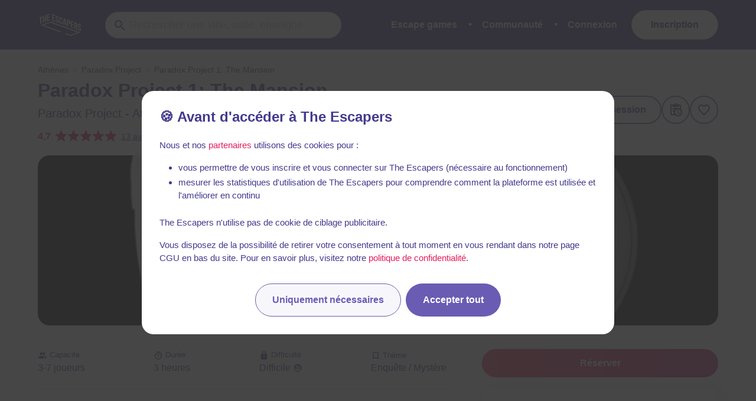

--- FILE ---
content_type: text/javascript
request_url: https://static.the-escapers.com/.nuxt/b995364.modern.js
body_size: 6770
content:
(window.webpackJsonp=window.webpackJsonp||[]).push([[125],{1222:function(e,n,t){"use strict";t.r(n),t.d(n,"VERSION",(function(){return E})),t.d(n,"defaultGenerateHash",(function(){return F})),t.d(n,"defaultOptions",(function(){return _})),t.d(n,"createPersistedQueryLink",(function(){return A}));var r=t(26),o=t(6),c=t(2),f=t(331);!function(e){function n(n,link){var t=e.call(this,n)||this;return t.link=link,t}Object(c.__extends)(n,e)}(Error);function l(link){return link.request.length<=1}function d(e,n){var t=Object(c.__assign)({},e);return Object.defineProperty(n,"setContext",{enumerable:!1,value:function(e){t="function"==typeof e?Object(c.__assign)({},t,e(t)):Object(c.__assign)({},t,e)}}),Object.defineProperty(n,"getContext",{enumerable:!1,value:function(){return Object(c.__assign)({},t)}}),Object.defineProperty(n,"toKey",{enumerable:!1,value:function(){return function(e){var n=e.query,t=e.variables,r=e.operationName;return JSON.stringify([r,n,t])}(n)}}),n}function v(e,n){return n?n(e):r.a.of()}function m(e){return"function"==typeof e?new j(e):e}function y(){return new j((function(){return r.a.of()}))}function h(e){return 0===e.length?y():e.map(m).reduce((function(e,n){return e.concat(n)}))}function O(e,n,t){var o=m(n),c=m(t||new j(v));return l(o)&&l(c)?new j((function(n){return e(n)?o.request(n)||r.a.of():c.request(n)||r.a.of()})):new j((function(n,t){return e(n)?o.request(n,t)||r.a.of():c.request(n,t)||r.a.of()}))}var j=function(){function e(e){e&&(this.request=e)}return e.prototype.split=function(n,t,r){return this.concat(O(n,t,r||new e(v)))},e.prototype.concat=function(e){return function(e,n){var t=m(e);if(l(t))return t;var o=m(n);return l(o)?new j((function(e){return t.request(e,(function(e){return o.request(e)||r.a.of()}))||r.a.of()})):new j((function(e,n){return t.request(e,(function(e){return o.request(e,n)||r.a.of()}))||r.a.of()}))}(this,e)},e.prototype.request=function(e,n){throw new o.a(1)},e.empty=y,e.from=h,e.split=O,e.execute=k,e}();function k(link,e){return link.request(d(e.context,function(e){var n={variables:e.variables||{},extensions:e.extensions||{},operationName:e.operationName,query:e.query};return n.operationName||(n.operationName="string"!=typeof n.query?Object(f.a)(n.query):""),n}(function(e){for(var n=["query","operationName","variables","extensions","context"],t=0,r=Object.keys(e);t<r.length;t++){var c=r[t];if(n.indexOf(c)<0)throw new o.a(2)}return e}(e))))||r.a.of()}var D=t(406),S=t(977),E=1,F=function(e){return S().update(Object(D.print)(e)).digest("hex")},_={generateHash:F,disable:function(e){var n=e.graphQLErrors,t=e.operation;if(n&&n.some((function(e){return"PersistedQueryNotSupported"===e.message})))return!0;var r=t.getContext().response;return!(!r||!r.status||400!==r.status&&500!==r.status)},useGETForHashedQueries:!1};function w(e){return"OperationDefinition"===e.kind&&"mutation"===e.operation}var V=Object.prototype.hasOwnProperty,x="__createPersistedQueryLink_hashes",N="function"==typeof Symbol?Symbol.for(x):x,T=0,A=function(e){void 0===e&&(e={});var n=Object.assign({},_,e),t=n.generateHash,o=n.disable,c=n.useGETForHashedQueries,f=!0,l="forLink"+T++;function d(e){if(!e||"object"!=typeof e)return t(e);V.call(e,N)||Object.defineProperty(e,N,{value:Object.create(null),enumerable:!1});var n=e[N];return V.call(n,l)?n[l]:n[l]=t(e)}return new j((function(e,n){if(!n)throw new Error("PersistedQueryLink cannot be the last link in the chain.");var t,l=e.query;if(f)try{e.extensions.persistedQuery={version:E,sha256Hash:d(l)}}catch(e){t=e}return new r.a((function(r){if(!t){var l,d,v=!1,m=!1,y=function(t,r){var c=t.response,y=t.networkError;if(!v&&(c&&c.errors||y)){v=!0;var O={response:c,networkError:y,operation:e,graphQLErrors:c?c.errors:void 0};if(f=!o(O),c&&c.errors&&c.errors.some((function(e){return"PersistedQueryNotFound"===e.message}))||!f)return l&&l.unsubscribe(),e.setContext({http:{includeQuery:!0,includeExtensions:f}}),m&&e.setContext({fetchOptions:d}),void(l=n(e).subscribe(h))}r()},h={next:function(e){y({response:e},(function(){return r.next(e)}))},error:function(e){y({networkError:e},(function(){return r.error(e)}))},complete:r.complete.bind(r)};return e.setContext({http:{includeQuery:!f,includeExtensions:f}}),c&&f&&function(e){return!e.query.definitions.some(w)}(e)&&(e.setContext((function(e){var n=e.fetchOptions,t=void 0===n?{}:n;return d=t,{fetchOptions:Object.assign({},t,{method:"GET"})}})),m=!0),l=n(e).subscribe(h),function(){l&&l.unsubscribe()}}r.error(t)}))}))}},147:function(e,n,t){"use strict";t.d(n,"a",(function(){return y}));var r="function"==typeof Symbol&&"function"==typeof Symbol.for?Symbol.for("nodejs.util.inspect.custom"):void 0;function o(e){return(o="function"==typeof Symbol&&"symbol"==typeof Symbol.iterator?function(e){return typeof e}:function(e){return e&&"function"==typeof Symbol&&e.constructor===Symbol&&e!==Symbol.prototype?"symbol":typeof e})(e)}function c(e){return f(e,[])}function f(e,n){switch(o(e)){case"string":return JSON.stringify(e);case"function":return e.name?"[function ".concat(e.name,"]"):"[function]";case"object":return null===e?"null":function(e,n){if(-1!==n.indexOf(e))return"[Circular]";var t=[].concat(n,[e]),o=function(object){var e=object[String(r)];if("function"==typeof e)return e;if("function"==typeof object.inspect)return object.inspect}(e);if(void 0!==o){var c=o.call(e);if(c!==e)return"string"==typeof c?c:f(c,t)}else if(Array.isArray(e))return function(e,n){if(0===e.length)return"[]";if(n.length>2)return"[Array]";for(var t=Math.min(10,e.length),r=e.length-t,o=[],i=0;i<t;++i)o.push(f(e[i],n));1===r?o.push("... 1 more item"):r>1&&o.push("... ".concat(r," more items"));return"["+o.join(", ")+"]"}(e,t);return function(object,e){var n=Object.keys(object);if(0===n.length)return"{}";if(e.length>2)return"["+function(object){var e=Object.prototype.toString.call(object).replace(/^\[object /,"").replace(/]$/,"");if("Object"===e&&"function"==typeof object.constructor){var n=object.constructor.name;if("string"==typeof n&&""!==n)return n}return e}(object)+"]";return"{ "+n.map((function(n){return n+": "+f(object[n],e)})).join(", ")+" }"}(e,t)}(e,n);default:return String(e)}}function l(e){var n=e.prototype.toJSON;"function"==typeof n||function(e,n){if(!Boolean(e))throw new Error(null!=n?n:"Unexpected invariant triggered.")}(0),e.prototype.inspect=n,r&&(e.prototype[r]=n)}function d(e){return null!=e&&"string"==typeof e.kind}l(function(){function e(e,n,source){this.start=e.start,this.end=n.end,this.startToken=e,this.endToken=n,this.source=source}return e.prototype.toJSON=function(){return{start:this.start,end:this.end}},e}()),l(function(){function e(e,n,t,line,r,o,c){this.kind=e,this.start=n,this.end=t,this.line=line,this.column=r,this.value=c,this.prev=o,this.next=null}return e.prototype.toJSON=function(){return{kind:this.kind,value:this.value,line:this.line,column:this.column}},e}());var v={Name:[],Document:["definitions"],OperationDefinition:["name","variableDefinitions","directives","selectionSet"],VariableDefinition:["variable","type","defaultValue","directives"],Variable:["name"],SelectionSet:["selections"],Field:["alias","name","arguments","directives","selectionSet"],Argument:["name","value"],FragmentSpread:["name","directives"],InlineFragment:["typeCondition","directives","selectionSet"],FragmentDefinition:["name","variableDefinitions","typeCondition","directives","selectionSet"],IntValue:[],FloatValue:[],StringValue:[],BooleanValue:[],NullValue:[],EnumValue:[],ListValue:["values"],ObjectValue:["fields"],ObjectField:["name","value"],Directive:["name","arguments"],NamedType:["name"],ListType:["type"],NonNullType:["type"],SchemaDefinition:["description","directives","operationTypes"],OperationTypeDefinition:["type"],ScalarTypeDefinition:["description","name","directives"],ObjectTypeDefinition:["description","name","interfaces","directives","fields"],FieldDefinition:["description","name","arguments","type","directives"],InputValueDefinition:["description","name","type","defaultValue","directives"],InterfaceTypeDefinition:["description","name","interfaces","directives","fields"],UnionTypeDefinition:["description","name","directives","types"],EnumTypeDefinition:["description","name","directives","values"],EnumValueDefinition:["description","name","directives"],InputObjectTypeDefinition:["description","name","directives","fields"],DirectiveDefinition:["description","name","arguments","locations"],SchemaExtension:["directives","operationTypes"],ScalarTypeExtension:["name","directives"],ObjectTypeExtension:["name","interfaces","directives","fields"],InterfaceTypeExtension:["name","interfaces","directives","fields"],UnionTypeExtension:["name","directives","types"],EnumTypeExtension:["name","directives","values"],InputObjectTypeExtension:["name","directives","fields"]},m=Object.freeze({});function y(e,n){var t=arguments.length>2&&void 0!==arguments[2]?arguments[2]:v,r=void 0,o=Array.isArray(e),f=[e],l=-1,y=[],O=void 0,j=void 0,k=void 0,path=[],D=[],S=e;do{var E=++l===f.length,F=E&&0!==y.length;if(E){if(j=0===D.length?void 0:path[path.length-1],O=k,k=D.pop(),F){if(o)O=O.slice();else{for(var _={},w=0,V=Object.keys(O);w<V.length;w++){var x=V[w];_[x]=O[x]}O=_}for(var N=0,T=0;T<y.length;T++){var A=y[T][0],I=y[T][1];o&&(A-=N),o&&null===I?(O.splice(A,1),N++):O[A]=I}}l=r.index,f=r.keys,y=r.edits,o=r.inArray,r=r.prev}else{if(j=k?o?l:f[l]:void 0,null==(O=k?k[j]:S))continue;k&&path.push(j)}var P,Q=void 0;if(!Array.isArray(O)){if(!d(O))throw new Error("Invalid AST Node: ".concat(c(O),"."));var C=h(n,O.kind,E);if(C){if((Q=C.call(n,O,j,k,path,D))===m)break;if(!1===Q){if(!E){path.pop();continue}}else if(void 0!==Q&&(y.push([j,Q]),!E)){if(!d(Q)){path.pop();continue}O=Q}}}if(void 0===Q&&F&&y.push([j,O]),E)path.pop();else r={inArray:o,index:l,keys:f,edits:y,prev:r},f=(o=Array.isArray(O))?O:null!==(P=t[O.kind])&&void 0!==P?P:[],l=-1,y=[],k&&D.push(k),k=O}while(void 0!==r);return 0!==y.length&&(S=y[y.length-1][1]),S}function h(e,n,t){var r=e[n];if(r){if(!t&&"function"==typeof r)return r;var o=t?r.leave:r.enter;if("function"==typeof o)return o}else{var c=t?e.leave:e.enter;if(c){if("function"==typeof c)return c;var f=c[n];if("function"==typeof f)return f}}}},331:function(e,n,t){"use strict";(function(e){t.d(n,"a",(function(){return r}));t(147),t(6),t(2),t(121),t(72);function r(e){return e.definitions.filter((function(e){return"OperationDefinition"===e.kind&&e.name})).map((function(e){return e.name.value}))[0]||null}"function"==typeof WeakMap&&"object"==typeof navigator&&navigator.product,Object.prototype.toString;Object.prototype.hasOwnProperty;Object.create({})}).call(this,t(74))},40:function(e,n,t){"use strict";t.r(n),function(e){t.d(n,"addTypenameToDocument",(function(){return oe})),t.d(n,"argumentsObjectFromField",(function(){return k})),t.d(n,"assign",(function(){return L})),t.d(n,"buildQueryFromSelectionSet",(function(){return pe})),t.d(n,"canUseWeakMap",(function(){return be})),t.d(n,"checkDocument",(function(){return H})),t.d(n,"cloneDeep",(function(){return ge})),t.d(n,"createFragmentMap",(function(){return $})),t.d(n,"getDefaultValues",(function(){return X})),t.d(n,"getDirectiveInfoFromField",(function(){return N})),t.d(n,"getDirectiveNames",(function(){return A})),t.d(n,"getDirectivesFromDocument",(function(){return se})),t.d(n,"getEnv",(function(){return Oe})),t.d(n,"getFragmentDefinition",(function(){return U})),t.d(n,"getFragmentDefinitions",(function(){return K})),t.d(n,"getFragmentQueryDocument",(function(){return J})),t.d(n,"getInclusionDirectives",(function(){return C})),t.d(n,"getMainDefinition",(function(){return W})),t.d(n,"getMutationDefinition",(function(){return M})),t.d(n,"getOperationDefinition",(function(){return B})),t.d(n,"getOperationDefinitionOrDie",(function(){return z})),t.d(n,"getOperationName",(function(){return G})),t.d(n,"getQueryDefinition",(function(){return R})),t.d(n,"getStoreKeyName",(function(){return j})),t.d(n,"graphQLResultHasError",(function(){return Fe})),t.d(n,"hasClientExports",(function(){return P})),t.d(n,"hasDirectives",(function(){return I})),t.d(n,"isDevelopment",(function(){return De})),t.d(n,"isEnv",(function(){return je})),t.d(n,"isField",(function(){return S})),t.d(n,"isIdValue",(function(){return F})),t.d(n,"isInlineFragment",(function(){return E})),t.d(n,"isJsonValue",(function(){return w})),t.d(n,"isNumberValue",(function(){return m})),t.d(n,"isProduction",(function(){return ke})),t.d(n,"isScalarValue",(function(){return v})),t.d(n,"isTest",(function(){return Se})),t.d(n,"maybeDeepFreeze",(function(){return we})),t.d(n,"mergeDeep",(function(){return xe})),t.d(n,"mergeDeepArray",(function(){return Ne})),t.d(n,"removeArgumentsFromDocument",(function(){return le})),t.d(n,"removeClientSetsFromDocument",(function(){return me})),t.d(n,"removeConnectionDirectiveFromDocument",(function(){return ae})),t.d(n,"removeDirectivesFromDocument",(function(){return ie})),t.d(n,"removeFragmentSpreadFromDocument",(function(){return de})),t.d(n,"resultKeyNameFromField",(function(){return D})),t.d(n,"shouldInclude",(function(){return T})),t.d(n,"storeKeyNameFromField",(function(){return h})),t.d(n,"stripSymbols",(function(){return Qe})),t.d(n,"toIdValue",(function(){return _})),t.d(n,"tryFunctionOrLogError",(function(){return Ee})),t.d(n,"valueFromNode",(function(){return x})),t.d(n,"valueToObjectRepresentation",(function(){return y})),t.d(n,"variablesInOperation",(function(){return Y})),t.d(n,"warnOnceInDevelopment",(function(){return Pe}));var r=t(85),o=t(6),c=t(2),f=t(121),l=t.n(f),d=t(72);function v(e){return["StringValue","BooleanValue","EnumValue"].indexOf(e.kind)>-1}function m(e){return["IntValue","FloatValue"].indexOf(e.kind)>-1}function y(e,n,t,r){if(function(e){return"IntValue"===e.kind}(t)||function(e){return"FloatValue"===e.kind}(t))e[n.value]=Number(t.value);else if(function(e){return"BooleanValue"===e.kind}(t)||function(e){return"StringValue"===e.kind}(t))e[n.value]=t.value;else if(function(e){return"ObjectValue"===e.kind}(t)){var c={};t.fields.map((function(e){return y(c,e.name,e.value,r)})),e[n.value]=c}else if(function(e){return"Variable"===e.kind}(t)){var f=(r||{})[t.name.value];e[n.value]=f}else if(function(e){return"ListValue"===e.kind}(t))e[n.value]=t.values.map((function(e){var t={};return y(t,n,e,r),t[n.value]}));else if(function(e){return"EnumValue"===e.kind}(t))e[n.value]=t.value;else{if(!function(e){return"NullValue"===e.kind}(t))throw new o.a(17);e[n.value]=null}}function h(e,n){var t=null;e.directives&&(t={},e.directives.forEach((function(e){t[e.name.value]={},e.arguments&&e.arguments.forEach((function(r){var o=r.name,c=r.value;return y(t[e.name.value],o,c,n)}))})));var r=null;return e.arguments&&e.arguments.length&&(r={},e.arguments.forEach((function(e){var t=e.name,o=e.value;return y(r,t,o,n)}))),j(e.name.value,r,t)}t.d(n,"isEqual",(function(){return d.a}));var O=["connection","include","skip","client","rest","export"];function j(e,n,t){if(t&&t.connection&&t.connection.key){if(t.connection.filter&&t.connection.filter.length>0){var r=t.connection.filter?t.connection.filter:[];r.sort();var o=n,c={};return r.forEach((function(e){c[e]=o[e]})),t.connection.key+"("+JSON.stringify(c)+")"}return t.connection.key}var f=e;if(n){var d=l()(n);f+="("+d+")"}return t&&Object.keys(t).forEach((function(e){-1===O.indexOf(e)&&(t[e]&&Object.keys(t[e]).length?f+="@"+e+"("+JSON.stringify(t[e])+")":f+="@"+e)})),f}function k(e,n){if(e.arguments&&e.arguments.length){var t={};return e.arguments.forEach((function(e){var r=e.name,o=e.value;return y(t,r,o,n)})),t}return null}function D(e){return e.alias?e.alias.value:e.name.value}function S(e){return"Field"===e.kind}function E(e){return"InlineFragment"===e.kind}function F(e){return e&&"id"===e.type&&"boolean"==typeof e.generated}function _(e,n){return void 0===n&&(n=!1),Object(c.__assign)({type:"id",generated:n},"string"==typeof e?{id:e,typename:void 0}:e)}function w(e){return null!=e&&"object"==typeof e&&"json"===e.type}function V(e){throw new o.a(18)}function x(e,n){switch(void 0===n&&(n=V),e.kind){case"Variable":return n(e);case"NullValue":return null;case"IntValue":return parseInt(e.value,10);case"FloatValue":return parseFloat(e.value);case"ListValue":return e.values.map((function(e){return x(e,n)}));case"ObjectValue":for(var t={},r=0,o=e.fields;r<o.length;r++){var c=o[r];t[c.name.value]=x(c.value,n)}return t;default:return e.value}}function N(e,n){if(e.directives&&e.directives.length){var t={};return e.directives.forEach((function(e){t[e.name.value]=k(e,n)})),t}return null}function T(e,n){return void 0===n&&(n={}),C(e.directives).every((function(e){var t=e.directive,r=e.ifArgument,c=!1;return"Variable"===r.value.kind?(c=n[r.value.name.value],Object(o.b)(void 0!==c,1)):c=r.value.value,"skip"===t.name.value?!c:c}))}function A(e){var n=[];return Object(r.b)(e,{Directive:function(e){n.push(e.name.value)}}),n}function I(e,n){return A(n).some((function(n){return e.indexOf(n)>-1}))}function P(e){return e&&I(["client"],e)&&I(["export"],e)}function Q(e){var n=e.name.value;return"skip"===n||"include"===n}function C(e){return e?e.filter(Q).map((function(e){var n=e.arguments;e.name.value;Object(o.b)(n&&1===n.length,2);var t=n[0];Object(o.b)(t.name&&"if"===t.name.value,3);var r=t.value;return Object(o.b)(r&&("Variable"===r.kind||"BooleanValue"===r.kind),4),{directive:e,ifArgument:t}})):[]}function J(e,n){var t=n,r=[];return e.definitions.forEach((function(e){if("OperationDefinition"===e.kind)throw new o.a(5);"FragmentDefinition"===e.kind&&r.push(e)})),void 0===t&&(Object(o.b)(1===r.length,6),t=r[0].name.value),Object(c.__assign)(Object(c.__assign)({},e),{definitions:Object(c.__spreadArrays)([{kind:"OperationDefinition",operation:"query",selectionSet:{kind:"SelectionSet",selections:[{kind:"FragmentSpread",name:{kind:"Name",value:t}}]}}],e.definitions)})}function L(e){for(var n=[],t=1;t<arguments.length;t++)n[t-1]=arguments[t];return n.forEach((function(source){null!=source&&Object.keys(source).forEach((function(n){e[n]=source[n]}))})),e}function M(e){H(e);var n=e.definitions.filter((function(e){return"OperationDefinition"===e.kind&&"mutation"===e.operation}))[0];return Object(o.b)(n,7),n}function H(e){Object(o.b)(e&&"Document"===e.kind,8);var n=e.definitions.filter((function(e){return"FragmentDefinition"!==e.kind})).map((function(e){if("OperationDefinition"!==e.kind)throw new o.a(9);return e}));return Object(o.b)(n.length<=1,10),e}function B(e){return H(e),e.definitions.filter((function(e){return"OperationDefinition"===e.kind}))[0]}function z(e){var n=B(e);return Object(o.b)(n,11),n}function G(e){return e.definitions.filter((function(e){return"OperationDefinition"===e.kind&&e.name})).map((function(e){return e.name.value}))[0]||null}function K(e){return e.definitions.filter((function(e){return"FragmentDefinition"===e.kind}))}function R(e){var n=B(e);return Object(o.b)(n&&"query"===n.operation,12),n}function U(e){Object(o.b)("Document"===e.kind,13),Object(o.b)(e.definitions.length<=1,14);var n=e.definitions[0];return Object(o.b)("FragmentDefinition"===n.kind,15),n}function W(e){var n;H(e);for(var t=0,r=e.definitions;t<r.length;t++){var c=r[t];if("OperationDefinition"===c.kind){var f=c.operation;if("query"===f||"mutation"===f||"subscription"===f)return c}"FragmentDefinition"!==c.kind||n||(n=c)}if(n)return n;throw new o.a(16)}function $(e){void 0===e&&(e=[]);var n={};return e.forEach((function(e){n[e.name.value]=e})),n}function X(e){if(e&&e.variableDefinitions&&e.variableDefinitions.length){var n=e.variableDefinitions.filter((function(e){return e.defaultValue})).map((function(e){var n=e.variable,t=e.defaultValue,r={};return y(r,n.name,t),r}));return L.apply(void 0,Object(c.__spreadArrays)([{}],n))}return{}}function Y(e){var n=new Set;if(e.variableDefinitions)for(var t=0,r=e.variableDefinitions;t<r.length;t++){var o=r[t];n.add(o.variable.name.value)}return n}function Z(e,n,t){var r=0;return e.forEach((function(t,i){n.call(this,t,i,e)&&(e[r++]=t)}),t),e.length=r,e}var ee={kind:"Field",name:{kind:"Name",value:"__typename"}};function ne(e,n){return e.selectionSet.selections.every((function(e){return"FragmentSpread"===e.kind&&ne(n[e.name.value],n)}))}function te(e){return ne(B(e)||U(e),$(K(e)))?null:e}function re(e){return function(n){return e.some((function(e){return e.name&&e.name===n.name.value||e.test&&e.test(n)}))}}function ie(e,n){var t=Object.create(null),o=[],c=Object.create(null),f=[],l=te(Object(r.b)(n,{Variable:{enter:function(e,n,r){"VariableDefinition"!==r.kind&&(t[e.name.value]=!0)}},Field:{enter:function(n){if(e&&n.directives&&(e.some((function(e){return e.remove}))&&n.directives&&n.directives.some(re(e))))return n.arguments&&n.arguments.forEach((function(e){"Variable"===e.value.kind&&o.push({name:e.value.name.value})})),n.selectionSet&&ve(n.selectionSet).forEach((function(e){f.push({name:e.name.value})})),null}},FragmentSpread:{enter:function(e){c[e.name.value]=!0}},Directive:{enter:function(n){if(re(e)(n))return null}}}));return l&&Z(o,(function(e){return!t[e.name]})).length&&(l=le(o,l)),l&&Z(f,(function(e){return!c[e.name]})).length&&(l=de(f,l)),l}function oe(e){return Object(r.b)(H(e),{SelectionSet:{enter:function(e,n,t){if(!t||"OperationDefinition"!==t.kind){var r=e.selections;if(r)if(!r.some((function(e){return S(e)&&("__typename"===e.name.value||0===e.name.value.lastIndexOf("__",0))}))){var o=t;if(!(S(o)&&o.directives&&o.directives.some((function(e){return"export"===e.name.value}))))return Object(c.__assign)(Object(c.__assign)({},e),{selections:Object(c.__spreadArrays)(r,[ee])})}}}}})}var ue={test:function(e){var n="connection"===e.name.value;return n&&(!e.arguments||e.arguments.some((function(e){return"key"===e.name.value}))),n}};function ae(e){return ie([ue],H(e))}function ce(e,n,t){return void 0===t&&(t=!0),n&&n.selections&&n.selections.some((function(n){return fe(e,n,t)}))}function fe(e,n,t){return void 0===t&&(t=!0),!S(n)||!!n.directives&&(n.directives.some(re(e))||t&&ce(e,n.selectionSet,t))}function se(e,n){var t;return H(n),te(Object(r.b)(n,{SelectionSet:{enter:function(n,r,o,path){var f=path.join("-");if(!t||f===t||!f.startsWith(t)){if(n.selections){var l=n.selections.filter((function(n){return fe(e,n)}));return ce(e,n,!1)&&(t=f),Object(c.__assign)(Object(c.__assign)({},n),{selections:l})}return null}}}}))}function le(e,n){var t=function(e){return function(n){return e.some((function(e){return n.value&&"Variable"===n.value.kind&&n.value.name&&(e.name===n.value.name.value||e.test&&e.test(n))}))}}(e);return te(Object(r.b)(n,{OperationDefinition:{enter:function(n){return Object(c.__assign)(Object(c.__assign)({},n),{variableDefinitions:n.variableDefinitions.filter((function(n){return!e.some((function(e){return e.name===n.variable.name.value}))}))})}},Field:{enter:function(n){if(e.some((function(e){return e.remove}))){var r=0;if(n.arguments.forEach((function(e){t(e)&&(r+=1)})),1===r)return null}}},Argument:{enter:function(e){if(t(e))return null}}}))}function de(e,n){function t(n){if(e.some((function(e){return e.name===n.name.value})))return null}return te(Object(r.b)(n,{FragmentSpread:{enter:t},FragmentDefinition:{enter:t}}))}function ve(e){var n=[];return e.selections.forEach((function(e){(S(e)||E(e))&&e.selectionSet?ve(e.selectionSet).forEach((function(e){return n.push(e)})):"FragmentSpread"===e.kind&&n.push(e)})),n}function pe(e){return"query"===W(e).operation?e:Object(r.b)(e,{OperationDefinition:{enter:function(e){return Object(c.__assign)(Object(c.__assign)({},e),{operation:"query"})}}})}function me(e){H(e);var n=ie([{test:function(e){return"client"===e.name.value},remove:!0}],e);return n&&(n=Object(r.b)(n,{FragmentDefinition:{enter:function(e){if(e.selectionSet&&e.selectionSet.selections.every((function(e){return S(e)&&"__typename"===e.name.value})))return null}}})),n}var be="function"==typeof WeakMap&&!("object"==typeof navigator&&"ReactNative"===navigator.product),ye=Object.prototype.toString;function ge(e){return he(e,new Map)}function he(e,n){switch(ye.call(e)){case"[object Array]":if(n.has(e))return n.get(e);var t=e.slice(0);return n.set(e,t),t.forEach((function(e,i){t[i]=he(e,n)})),t;case"[object Object]":if(n.has(e))return n.get(e);var r=Object.create(Object.getPrototypeOf(e));return n.set(e,r),Object.keys(e).forEach((function(t){r[t]=he(e[t],n)})),r;default:return e}}function Oe(){return void 0!==e?"production":"development"}function je(e){return Oe()===e}function ke(){return!0===je("production")}function De(){return!0===je("development")}function Se(){return!0===je("test")}function Ee(e){try{return e()}catch(e){console.error&&console.error(e)}}function Fe(e){return e.errors&&e.errors.length}function _e(e){return Object.freeze(e),Object.getOwnPropertyNames(e).forEach((function(n){null===e[n]||"object"!=typeof e[n]&&"function"!=typeof e[n]||Object.isFrozen(e[n])||_e(e[n])})),e}function we(e){if((De()||Se())&&!("function"==typeof Symbol&&"string"==typeof Symbol("")))return _e(e);return e}var Ve=Object.prototype.hasOwnProperty;function xe(){for(var e=[],n=0;n<arguments.length;n++)e[n]=arguments[n];return Ne(e)}function Ne(e){var n=e[0]||{},t=e.length;if(t>1){var r=[];n=Ae(n,r);for(var i=1;i<t;++i)n=qe(n,e[i],r)}return n}function Te(e){return null!==e&&"object"==typeof e}function qe(e,source,n){return Te(source)&&Te(e)?(Object.isExtensible&&!Object.isExtensible(e)&&(e=Ae(e,n)),Object.keys(source).forEach((function(t){var r=source[t];if(Ve.call(e,t)){var o=e[t];r!==o&&(e[t]=qe(Ae(o,n),r,n))}else e[t]=r})),e):source}function Ae(e,n){return null!==e&&"object"==typeof e&&n.indexOf(e)<0&&(e=Array.isArray(e)?e.slice(0):Object(c.__assign)({__proto__:Object.getPrototypeOf(e)},e),n.push(e)),e}var Ie=Object.create({});function Pe(e,n){void 0===n&&(n="warn"),ke()||Ie[e]||(Se()||(Ie[e]=!0),"error"===n?console.error(e):console.warn(e))}function Qe(data){return JSON.parse(JSON.stringify(data))}}.call(this,t(74))}}]);

--- FILE ---
content_type: text/javascript
request_url: https://static.the-escapers.com/.nuxt/3b1ab28.modern.js
body_size: 2796
content:
!function(e){function c(data){for(var c,d,n=data[0],o=data[1],l=data[2],i=0,v=[];i<n.length;i++)d=n[i],Object.prototype.hasOwnProperty.call(r,d)&&r[d]&&v.push(r[d][0]),r[d]=0;for(c in o)Object.prototype.hasOwnProperty.call(o,c)&&(e[c]=o[c]);for(h&&h(data);v.length;)v.shift()();return t.push.apply(t,l||[]),f()}function f(){for(var e,i=0;i<t.length;i++){for(var c=t[i],f=!0,d=1;d<c.length;d++){var o=c[d];0!==r[o]&&(f=!1)}f&&(t.splice(i--,1),e=n(n.s=c[0]))}return e}var d={},r={97:0},t=[];function n(c){if(d[c])return d[c].exports;var f=d[c]={i:c,l:!1,exports:{}};return e[c].call(f.exports,f,f.exports,n),f.l=!0,f.exports}n.e=function(e){var c=[],f=r[e];if(0!==f)if(f)c.push(f[2]);else{var d=new Promise((function(c,d){f=r[e]=[c,d]}));c.push(f[2]=d);var t,script=document.createElement("script");script.charset="utf-8",script.timeout=120,n.nc&&script.setAttribute("nonce",n.nc),script.src=function(e){return n.p+""+{0:"3964de6",1:"2b6fe3b",2:"8ab2ff4",3:"96339dc",4:"e1f25a4",5:"5be34e2",6:"466e770",7:"ecc6c3f",8:"bd6d594",9:"56d1c3c",10:"506c81f",11:"c1e1752",12:"3d40c13",13:"dee0689",14:"f57ef7b",15:"961694c",16:"6b9eb2c",17:"e8fb197",18:"28ba411",19:"ed044ec",20:"33a16d4",21:"f5992ba",22:"98d1175",23:"5befe77",24:"1ba5fc5",25:"17487c8",26:"d6141c4",27:"bfe4b49",28:"0e42f10",29:"464ef84",30:"923ccbb",31:"b07b6eb",32:"16d6eef",33:"c580a04",34:"e690063",35:"1e5c57e",36:"45165eb",37:"e2179a9",38:"506f579",39:"353ddf5",40:"14146e1",41:"18023ec",42:"2ba856f",43:"9d3d903",44:"d366f76",45:"c5e74fa",46:"eee612b",47:"03354a5",48:"ca8bf25",49:"dc3520e",50:"2818194",51:"bd2046a",52:"f558258",53:"0c8c0ae",54:"6c0ff83",55:"e65c571",56:"48e5768",57:"4d0fbe0",58:"8b9f7c8",59:"ee43581",60:"f3a1f6c",61:"8a26110",62:"e314451",63:"00d08c5",64:"57a41c2",65:"c5588b1",66:"5cfea50",67:"ce99b59",68:"a2d9584",69:"df248c9",70:"e432c17",71:"a750006",72:"37d3dc4",73:"1d7ec79",74:"3e760fe",75:"cf4f6a6",76:"33d9f7a",77:"4dc305b",78:"4444255",79:"e1711d9",80:"2bd71d8",144:"46a58ef",145:"3c5c70d",146:"c29f62f",147:"a0a5523",148:"13203b4",149:"a084e04",150:"ff05e2e",151:"1bb9b28",152:"ba09665",153:"0bd77ca",154:"7d5a920",155:"881f1c2",156:"b5b3178",157:"ad7fe5e",158:"203bb3e",159:"daed3f8",160:"61f38f2",161:"d207d78",162:"2ab243e",163:"7c8da2d",164:"48ab4c1",165:"5799ce6",166:"dd3e236",167:"349f275",168:"db3899d",169:"edb9543",170:"784f483",171:"5656d47",172:"08b684c",173:"d938ece",174:"b73da09",175:"4702405",176:"a5330f4",177:"2ca22df",178:"da12475",179:"a64624d",180:"2ec5973",181:"7a4580a",182:"70ce713",183:"841d240",184:"9ff7b9f",185:"f5dea56",186:"85c130a",187:"5ddd10a",188:"47b7723",189:"c86a2b1",190:"ad1d947",191:"e49fd4f",192:"832e284",193:"f3dbba3",194:"34629c2",195:"0db1410",196:"e66fe5d",197:"871da9f",198:"097f9e1",199:"ea17d24",200:"39f38e4",201:"cd208ff",202:"5e87a34",203:"3cf3990",204:"44e6108",205:"6842506",206:"5c66409",207:"6e9e223",208:"c4240cc",209:"73ca031",210:"58a3253",211:"7102cda",212:"4191bab",213:"300652b",214:"da50b5c",215:"10cd343",216:"7d99534",217:"fc9a713",218:"191a808",219:"2741432",220:"e6c8d65",221:"9e35d5a",222:"2faa464",223:"52647cc",224:"2c9f307",225:"4522e13",226:"ac12922",227:"efedde3",228:"44b7c9b",229:"e5196e1",230:"895eac2",231:"9e5e9d7",232:"968c5e2",233:"e8827fe",234:"5c741a3",235:"50ecbf1",236:"6789b74",237:"654713e",238:"d684805",239:"2b4960c",240:"51e7ee0",241:"4d5c34b",242:"869686f",243:"ff2e414",244:"9d42372",245:"2c96965",246:"ffe2739",247:"a68849c",248:"d8fda5e",249:"8d22ee3",250:"08ac00c",251:"846dc76",252:"46e47c2",253:"072d4ef",254:"274f4f9",255:"28d6629",256:"79a7815",257:"62a78bb",258:"d00fb1e",259:"6748ea0",260:"40fc34a",261:"785e475",262:"03b66ba",263:"31d542a",264:"543532c",265:"edfc7c4",266:"078d669",267:"84e778e",268:"9541626",269:"6378d8b",270:"3af0cf5",271:"386beb9",272:"ea17f46",273:"c2dc475",274:"3cc708c",275:"26de843",276:"32881e3",277:"73b7c01",278:"b24cdd9",279:"49676e3",280:"39cf264",281:"fb0d1b8",282:"6e1a92e",283:"6289bc0",284:"34a5574",285:"eaf09dc",286:"46acf44",287:"cdfdba1",288:"27809ef",289:"11a173e",290:"92e9e83",291:"76d9689",292:"12fb052",293:"a82fb93",294:"dd5fd98",295:"818869c",296:"e895711",297:"56bf6d9",298:"14384a1",299:"4bcd734",300:"1233c43",301:"af5744e",302:"f08479c",303:"133cca1",304:"ae89fd3",305:"5dba750",306:"c22eea2",307:"e308e8d",308:"edf8348",309:"e4827ca",310:"00b008f",311:"b899199",312:"0bef411",313:"c87bb69",314:"0ca20ea",315:"c977d8b",316:"bb343c3",317:"39849a7",318:"e065b03",319:"ee02c8e",320:"cea1a93",321:"63b16de",322:"8f82508",323:"0146b6d",324:"1bf694c",325:"28ad9be",326:"3e059a9",327:"539f19b",328:"776d95a",329:"00b20f3",330:"3dffec6",331:"b5ef7c8",332:"5dc32ad",333:"6b5fa73",334:"81a3709",335:"3bf7784",336:"8f51122",337:"a3053e4",338:"1fc9532",339:"130714d",340:"4252750",341:"d8693dc",342:"8dcacbd",343:"01dfe55",344:"1d70c57",345:"37d438a",346:"b72e5e9",347:"cb9f9b4",348:"ba1bfb5",349:"360e9ab",350:"b2db4b8",351:"fec1cfe",352:"918f27a",353:"d5e0305",354:"38acedb",355:"32bbd3f",356:"9b4d76a",357:"166c0c6",358:"39d72b6",359:"058642d",360:"e47f35d",361:"b29f6a9",362:"fd8900e",363:"8fe2c12",364:"c9a3350",365:"07d6b33",366:"53d80ce",367:"1bbe381",368:"d2800e3",369:"4ffc9c4",370:"1bb6115",371:"219ffdf",372:"4a70560",373:"f960228",374:"2361b31",375:"08ab6b8",376:"e3a8346",377:"d91488c",378:"a2b6783",379:"14f97fe",380:"64edb49",381:"242f7fc",382:"5de8da6",383:"c4cfe89",384:"559a161",385:"4e3d232",386:"baf709f",387:"0289675",388:"2421cfd",389:"f8200a8"}[e]+".modern.js"}(e);var o=new Error;t=function(c){script.onerror=script.onload=null,clearTimeout(l);var f=r[e];if(0!==f){if(f){var d=c&&("load"===c.type?"missing":c.type),t=c&&c.target&&c.target.src;o.message="Loading chunk "+e+" failed.\n("+d+": "+t+")",o.name="ChunkLoadError",o.type=d,o.request=t,f[1](o)}r[e]=void 0}};var l=setTimeout((function(){t({type:"timeout",target:script})}),12e4);script.onerror=script.onload=t,document.head.appendChild(script)}return Promise.all(c)},n.m=e,n.c=d,n.d=function(e,c,f){n.o(e,c)||Object.defineProperty(e,c,{enumerable:!0,get:f})},n.r=function(e){"undefined"!=typeof Symbol&&Symbol.toStringTag&&Object.defineProperty(e,Symbol.toStringTag,{value:"Module"}),Object.defineProperty(e,"__esModule",{value:!0})},n.t=function(e,c){if(1&c&&(e=n(e)),8&c)return e;if(4&c&&"object"==typeof e&&e&&e.__esModule)return e;var f=Object.create(null);if(n.r(f),Object.defineProperty(f,"default",{enumerable:!0,value:e}),2&c&&"string"!=typeof e)for(var d in e)n.d(f,d,function(c){return e[c]}.bind(null,d));return f},n.n=function(e){var c=e&&e.__esModule?function(){return e.default}:function(){return e};return n.d(c,"a",c),c},n.o=function(object,e){return Object.prototype.hasOwnProperty.call(object,e)},n.p="https://static.the-escapers.com/.nuxt/",n.oe=function(e){throw console.error(e),e};var o=window.webpackJsonp=window.webpackJsonp||[],l=o.push.bind(o);o.push=c,o=o.slice();for(var i=0;i<o.length;i++)c(o[i]);var h=l;f()}([]);

--- FILE ---
content_type: text/javascript
request_url: https://static.the-escapers.com/.nuxt/888317a.modern.js
body_size: 7416
content:
(window.webpackJsonp=window.webpackJsonp||[]).push([[82],{1005:function(e,t,r){"use strict";r(539)},1006:function(e,t,r){var n=r(29)(!1);n.push([e.i,"[data-v-09c2e662]:export{primary:#6a5cb3;dark-primary:#433a8d;secondary:#e41d5c;dark-secondary:#e41d5c;tablet:769px;desktop:1024px;widescreen:1216px;fullhd:1408px}[data-v-09c2e662]:root{--visible-height:100%}.session-participants[data-v-09c2e662]{display:-webkit-box;display:-ms-flexbox;display:flex;-webkit-box-flex:1;-ms-flex-positive:1;flex-grow:1;min-width:0}.session-participants .session-images[data-v-09c2e662]{display:-webkit-box;display:-ms-flexbox;display:flex;-webkit-box-align:center;-ms-flex-align:center;align-items:center;margin-right:.35em}.session-participants .session-images .team-mate-container[data-v-09c2e662]{display:inline-block;margin:0 -5px 0 0}.session-participants .session-images .team-mate-container--last[data-v-09c2e662]{margin-left:-5px}.session-participants .participants[data-v-09c2e662]{line-height:32px;vertical-align:top;margin-left:9px;overflow:hidden;text-overflow:ellipsis;white-space:nowrap;color:#363636;font-weight:400}@media screen and (max-width:768px){.session-participants .participants[data-v-09c2e662]{display:none}}.default-picture-increment[data-v-09c2e662]{border-radius:50%;background-color:#fff;display:-webkit-box;display:-ms-flexbox;display:flex;-webkit-box-pack:center;-ms-flex-pack:center;justify-content:center;-webkit-box-align:center;-ms-flex-align:center;align-items:center;color:#6a5cb3;border:2px solid #6a5cb3}.default-picture-increment-content[data-v-09c2e662]{-webkit-user-select:none;-moz-user-select:none;-ms-user-select:none;user-select:none;font-size:.8em}.user-list-tooltip[data-v-09c2e662] .tooltip-content{white-space:pre}.image.default-picture[data-v-09c2e662],[data-v-09c2e662] .image img{border:1px solid #fff}",""]),e.exports=n},1007:function(e,t,r){"use strict";r(540)},1008:function(e,t,r){var n=r(29)(!1);n.push([e.i,"[data-v-488c2c30]:export{primary:#6a5cb3;dark-primary:#433a8d;secondary:#e41d5c;dark-secondary:#e41d5c;tablet:769px;desktop:1024px;widescreen:1216px;fullhd:1408px}[data-v-488c2c30]:root{--visible-height:100%}.review-comment[data-v-488c2c30]{word-wrap:break-word}.subsection-title[data-v-488c2c30]{font-size:14px;letter-spacing:0;margin-bottom:5px;text-transform:uppercase;color:#e41d5c}.subsections[data-v-488c2c30]{margin-bottom:1rem}.vertical-subsection[data-v-488c2c30]:not(:first-child){margin-top:16px}",""]),e.exports=n},1009:function(e,t,r){"use strict";r(541)},1010:function(e,t,r){var n=r(29)(!1);n.push([e.i,".rating-header[data-v-03cd3e63]{display:-webkit-box;display:-ms-flexbox;display:flex;grid-gap:6px;gap:6px;-ms-flex-wrap:wrap;flex-wrap:wrap;margin-bottom:6px}.review-comment[data-v-03cd3e63]{color:#000!important}.rating-block[data-v-03cd3e63]:not(:first-child){margin-top:10px}",""]),e.exports=n},1023:function(e,t,r){"use strict";r(549)},1024:function(e,t,r){var n=r(29)(!1);n.push([e.i,"[data-v-4eee7f05]:export{primary:#6a5cb3;dark-primary:#433a8d;secondary:#e41d5c;dark-secondary:#e41d5c;tablet:769px;desktop:1024px;widescreen:1216px;fullhd:1408px}[data-v-4eee7f05]:root{--visible-height:100%}.owner-answer[data-v-4eee7f05]{border-left:3px solid #7a7a7a;padding-left:1rem;margin-top:1.5rem;font-size:.9rem}.owner-answer .owner-answer-title[data-v-4eee7f05]{margin-bottom:.5rem}.owner-answer .owner-answer-author[data-v-4eee7f05],.owner-answer .owner-answer-date[data-v-4eee7f05]{font-size:.85rem;color:#7a7a7a;margin-left:2px}.owner-answer .owner-answer-content[data-v-4eee7f05]{word-break:break-word;color:#4a4a4a}",""]),e.exports=n},1025:function(e,t,r){"use strict";r(550)},1026:function(e,t,r){var n=r(29)(!1);n.push([e.i,"[data-v-0032855a]:export{primary:#6a5cb3;dark-primary:#433a8d;secondary:#e41d5c;dark-secondary:#e41d5c;tablet:769px;desktop:1024px;widescreen:1216px;fullhd:1408px}[data-v-0032855a]:root{--visible-height:100%}.review-link[data-v-0032855a]{font-size:.8em!important;height:2.4em!important;padding-left:1em!important;padding-right:1em!important}.review-link[data-v-0032855a] .icon{margin-right:6px!important;margin-top:1px}.likes-count[data-v-0032855a]{font-size:.85em}.useful-button[data-v-0032855a]{height:2.2em!important;padding-left:1em!important;padding-right:1em!important;padding-top:3.5px;padding-bottom:3.5px;display:inline-block!important}.useful-button[data-v-0032855a] .icon{width:16px;height:16px;margin-right:5px!important}.sub-ratings[data-v-0032855a]{border:none;padding:16px 0;grid-gap:8px;gap:8px}.sub-rating[data-v-0032855a]{-webkit-box-orient:horizontal;-webkit-box-direction:normal;-ms-flex-direction:row;flex-direction:row;grid-gap:8px;gap:8px;font-size:12px;padding:0}.sub-rating[data-v-0032855a],.sub-rating .sub-rating-label[data-v-0032855a]{-webkit-box-align:center;-ms-flex-align:center;align-items:center}.sub-rating .sub-rating-label[data-v-0032855a]{display:-webkit-box;display:-ms-flexbox;display:flex;grid-gap:4px;gap:4px}.sub-rating[data-v-0032855a]:not(:last-child){padding-right:8px;border-right:1px solid #433a8d}.sub-rating strong[data-v-0032855a]{color:#433a8d;font-weight:600}.review-comment+.user-actions-container[data-v-0032855a]{margin-top:16px}.sub-ratings+.user-actions-container[data-v-0032855a]{padding-top:10px}.smiley[data-v-0032855a]{cursor:default;font-size:1.1em}.review-content[data-v-0032855a]{color:#433a8d}",""]),e.exports=n},1091:function(e,t,r){"use strict";r(574)},1092:function(e,t,r){var n=r(29)(!1);n.push([e.i,".konami-modal[data-v-40548db6]{text-align:center}.konami-modal p[data-v-40548db6]{margin-bottom:1rem}.konami-modal img[data-v-40548db6]{border-radius:8px}",""]),e.exports=n},270:function(e,t,r){"use strict";r(39);var n=r(16),o=r(37),l=r(334),c=r(111),d=r(77),m=r(638),v=r.n(m),f=r(639),h=r.n(f),w=r(171);function _(object,e){var t=Object.keys(object);if(Object.getOwnPropertySymbols){var r=Object.getOwnPropertySymbols(object);e&&(r=r.filter((function(e){return Object.getOwnPropertyDescriptor(object,e).enumerable}))),t.push.apply(t,r)}return t}function y(e){for(var i=1;i<arguments.length;i++){var source=null!=arguments[i]?arguments[i]:{};i%2?_(Object(source),!0).forEach((function(t){Object(n.a)(e,t,source[t])})):Object.getOwnPropertyDescriptors?Object.defineProperties(e,Object.getOwnPropertyDescriptors(source)):_(Object(source)).forEach((function(t){Object.defineProperty(e,t,Object.getOwnPropertyDescriptor(source,t))}))}return e}var x={name:"ReviewContent",components:{ReviewOwnerAnswer:r(603).a,ReviewComment:l.default,EscapersStarRating:c.default},props:{review:{type:Object},room:{type:Object},reviewUser:{type:Object},actions:{type:Boolean,default:!0},displayReviewUrl:{type:Boolean,default:!0},withQuotes:{type:Boolean},displayOwnerAnswer:{type:Boolean,default:!0},autoExpanded:{type:Boolean,default:!1}},data(){return{liked:!1,likesCount:0,subRatings:d.c.filter((e=>{var t;return!(null!==(t=this.room.disabledRatings)&&void 0!==t&&t.includes(e))}))}},computed:y(y({},Object(o.c)({currentUser:e=>e.user.user})),{},{showSubRatings(){return!!this.subRatings.filter((e=>!!this.review[e])).length},fearLevel(){return Object(w.b)(this.review.fear)},fearEmoji(){return w.d[this.fearLevel]},subRatingToIconMapping:()=>d.b}),created(){this.liked=this.review.likedByViewer,this.likesCount=this.review.likesCount},methods:{openLoginOrRegisterModal(){this.$buefy.modal.open({parent:this,component:()=>r.e(3).then(r.bind(null,2629)),hasModalCard:!0,width:568,props:{whyAccountNeededText:this.$t("review.login_to_like"),source:"like-review"}})},toggleLike(){return this.currentUser?this.$apollo.mutate({mutation:this.liked?v.a:h.a,variables:{id:this.review.id,type:"FeedReviewUser"}}).then((e=>{var{data:data}=e,t=this.liked?data.removeLikeFeedElement:data.likeFeedElement;this.liked=t.likedByViewer,this.likesCount=t.likesCount,this.liked&&this.$buefy.toast.open({type:"is-success",message:this.$t("review.thanks"),duration:1e3})})).catch((e=>{this.handleMutationError(e)})):(this.openLoginOrRegisterModal(),Promise.resolve())},openLikesModal(){this.$buefy.modal.open({parent:this,component:()=>r.e(31).then(r.bind(null,2848)),hasModalCard:!1,width:568,props:{feedElement:{id:this.review.id,__typename:"FeedReviewUser"},title:this.$t("review.likes_title")}})}}},k=(r(1025),r(10)),component=Object(k.a)(x,(function(){var e=this,t=e.$createElement,r=e._self._c||t;return r("div",{staticClass:"review-content"},[e.review&&e.review.comment?[r("review-comment",{staticClass:"review-comment m-b-none",attrs:{review:e.review,blog:e.review.blog,withQuotes:e.withQuotes,autoExpanded:e.autoExpanded}})]:e._e(),e._v(" "),e.showSubRatings?r("div",{staticClass:"sub-ratings"},[e._l(e.subRatings,(function(t){return e.review[t]?r("p",{key:t,staticClass:"sub-rating"},[r("span",{staticClass:"sub-rating-label"},[r("custom-icon",{attrs:{icon:e.subRatingToIconMapping[t],size:"is-small"}}),e._v("\n        "+e._s(e.$te("review.rating."+t+"_short.label")?e.$t("review.rating."+t+"_short.label"):e.$t("review.rating."+t+".label"))+"\n      ")],1),e._v(" "),r("span",{staticClass:"sub-rating-content"},[r("strong",[e._v(e._s(e.$n(e.review[t])))])])]):e._e()})),e._v(" "),e.review.difficulty?r("p",{key:"difficulty",staticClass:"sub-rating sub-rating-difficulty"},[r("span",{staticClass:"sub-rating-label"},[r("custom-icon",{attrs:{icon:"lock-outline",size:"is-small"}}),e._v(" "+e._s(e.$t("review.rating.difficulty.label"))+"\n      ")],1),e._v(" "),r("b-tooltip",{staticClass:"sub-rating-content",attrs:{label:e.$t("room.difficulty."+e.review.difficulty),position:"is-left"}},[r("strong",[e._v(e._s(e.review.difficulty)+"/3")])])],1):e._e(),e._v(" "),null===e.review.fear||e.room.themes&&!e.room.themes.find((function(e){return"horreur"===e.slug}))?e._e():r("p",{key:"fear",staticClass:"sub-rating sub-rating-fear"},[r("span",{staticClass:"sub-rating-label"},[e._v(e._s(e.$t("review.rating.fear.label")))]),e._v(" "),r("b-tooltip",{staticClass:"sub-rating-content",attrs:{label:e.$t("room.fear.level"+e.fearLevel),position:"is-left"}},[r("span",{staticClass:"smiley"},[e._v(e._s(e.fearEmoji))])])],1)],2):e._e(),e._v(" "),"ReviewUser"!==e.review.__typename||!e.review.comment||!e.actions||e.currentUser&&e.reviewUser&&e.reviewUser.id===e.currentUser.id&&!e.likesCount?e._e():r("div",{staticClass:"user-actions-container"},[e.currentUser&&e.reviewUser&&e.reviewUser.id===e.currentUser.id?e._e():r("button",{directives:[{name:"promise-btn",rawName:"v-promise-btn"}],staticClass:"button is-small is-secondary outlined-button useful-button has-limited-width mr-2",class:{"is-outlined":!e.liked},attrs:{type:"button"},on:{click:function(t){return t.preventDefault(),e.toggleLike(t)}}},[r("custom-icon",{attrs:{icon:e.liked?"thumb-up":"thumb-up-outline",size:"is-small"}}),e._v(" "),r("span",[e._v(e._s(e.$t("review.useful")))])],1),e._v(" "),r("transition",{attrs:{name:"fade"}},[e.likesCount?r("span",[r("a",{staticClass:"likes-count",on:{click:e.openLikesModal}},[r("custom-icon",{attrs:{icon:"thumb-up-outline",size:"is-small"}}),e._v(" "),r("span",[e._v(e._s(e.likesCount))])],1)]):e._e()])],1),e._v(" "),e.review&&e.review.comment&&e.review.url&&e.displayReviewUrl?r("div",{staticClass:"user-actions-container"},[r("a",{directives:[{name:"track-outside",rawName:"v-track-outside",value:{category:"BlogReview",action:e.review.id,label:e.review.url},expression:"{category: 'BlogReview', action: review.id, label: review.url}"}],staticClass:"button is-secondary review-link with-icon",attrs:{href:e.review.url,target:"_blank",rel:"noopener nofollow"}},[r("custom-icon",{attrs:{icon:"eye-outline"}}),e._v(" "),r("span",[e._v(e._s(e.$t("blog.reviews.read_more")))])],1)]):e._e(),e._v(" "),e._t("review-content-footer"),e._v(" "),e.displayOwnerAnswer&&e.review.ownerAnswer?r("review-owner-answer",{attrs:{review:e.review,room:e.room}}):e._e()],2)}),[],!1,null,"0032855a",null);t.a=component.exports},333:function(e,t,r){"use strict";r(42),r(44);var n={name:"SessionParticipants",components:{TeamMatePhoto:r(268).a},props:{orderedTeamMates:{type:Array},displayParticipants:{type:Boolean},teamMatesLimit:{type:Number,default:6},withTooltips:{type:Boolean,default:!0},withLinks:{type:Boolean,default:!0}},computed:{orderedTeamMatesFiltered(){return this.orderedTeamMates.filter((e=>"SessionTeamMateUnregistered"!==e.__typename||!e.teamMate.anonymous))},orderedTeamMatesFilteredRemainingList(){return this.orderedTeamMatesFiltered.slice(this.teamMatesLimit).map((e=>this.tooltipLabel(e))).join("\n")},participants(){var e=[],t=0;for(var r of this.orderedTeamMates)"SessionTeamMateUser"===r.__typename?e.push(r.user.firstName):r.teamMate.anonymous?t++:r.teamMate.pendingUser?e.push(r.teamMate.pendingUser.firstName):e.push(r.teamMate.firstName);return t&&e.push(this.$tc("session.other_participants",t)),this.makeEnumeration(e)}},methods:{tooltipLabel(e){return e.user?e.user.firstName+" "+e.user.lastName:e.teamMate.pendingUser?e.teamMate.pendingUser.firstName+" "+e.teamMate.pendingUser.lastName+" ("+this.$t("app.sessions.add.team.waiting")+")":e.teamMate.firstName}}},o=(r(1005),r(10)),component=Object(o.a)(n,(function(){var e=this,t=e.$createElement,r=e._self._c||t;return r("div",{staticClass:"session-participants"},[r("div",{staticClass:"session-images"},[e._l(e.orderedTeamMatesFiltered.slice(0,e.teamMatesLimit),(function(t){return r("span",{key:t.id,staticClass:"team-mate-container"},[e.withTooltips?r("b-tooltip",{staticClass:"is-hidden-mobile",attrs:{label:e.tooltipLabel(t)}},[r("team-mate-photo",{attrs:{teamMate:t,link:e.withLinks}})],1):e._e(),e._v(" "),r("team-mate-photo",{class:e.withTooltips?"is-hidden-tablet":"",attrs:{teamMate:t,link:e.withLinks}})],1)})),e._v(" "),e.orderedTeamMatesFiltered.length>e.teamMatesLimit?r("span",{staticClass:"team-mate-container team-mate-container--last"},[r("b-tooltip",{staticClass:"user-list-tooltip",attrs:{label:e.orderedTeamMatesFilteredRemainingList,position:"is-left"}},[r("figure",{staticClass:"image is-32x32 default-picture-increment"},[r("span",{staticClass:"default-picture-increment-content"},[e._v("\n            +"+e._s(e.orderedTeamMatesFiltered.length-e.teamMatesLimit)+"\n          ")])])])],1):e._e()],2),e._v(" "),e.displayParticipants?r("div",{staticClass:"participants",attrs:{title:e.withTooltips?e.participants:""}},[e._v("\n    "+e._s(e.participants)+"\n  ")]):e._e()])}),[],!1,null,"09c2e662",null);t.a=component.exports},334:function(e,t,r){"use strict";r.r(t);r(42),r(44),r(76),r(204),r(86);var n={name:"ReviewComment",props:{review:{type:Object},blog:{type:Object},withQuotes:{type:Boolean},mode:{type:String,default:"normal"},truncatedLength:{type:Number},autoExpanded:{type:Boolean,default:!1}},data(){return{displayMore:this.autoExpanded}},computed:{maxLength(){var e;return null!==(e=this.truncatedLength)&&void 0!==e?e:this.$device.isMobile?400:800},canDisplayMore(){return this.review.comment.length>this.maxLength+50},lightText(){var text="";if(this.subElements)for(var e of this.subElements.elements)text+=e.content?e.content:e;else text=this.review.comment?this.review.comment:"";return"-"===(text=text.replace(/(\r\n|\n|\r)/gm," ").trim()).substring(0,1)&&(text=this.$t("session.comment.subsection.light")+text.substring(1)),text},subElements(){if(!this.review.comment||"ReviewBlog"!==this.review.__typename)return null;var e=this.review.comment.match(/Positif :\n([\s\S]+)Négatif :\n([\s\S]+)/);if(e&&e.length)return{type:"posneg",elements:e.slice(1)};if((e=this.review.comment.match(/Les plus :\n([\s\S]+)Les moins :\n([\s\S]+)/))&&e.length&&this.blog&&"les-glandus"===this.blog.slug)return{type:"plusmoins",elements:e.slice(1)};if((e=this.review.comment.match(/Les points positifs :\n([\s\S]+)Les points négatifs :\n([\s\S]+)/))&&e.length)return{type:"pointsplusmoins",elements:e.slice(1)};var t=this.review.comment.matchAll(/<h5>([\s\S]+?)<\/h5>(((?!<h5>)[\s\S])+)/gi);if(t&&(e=[...t]).length)return{type:"title",elements:e.map((e=>({title:e[1]?e[1].trim():"",content:e[2]?e[2].trim():""})))};if(-1!==this.review.comment.indexOf("Les plus :\n")||-1!==this.review.comment.indexOf("Les plus/moins :\n")||-1!==this.review.comment.indexOf("Les moins :\n")){var title,r=this.review.comment.split("\n"),n=[],content=[];for(var line of r)-1!==["Les plus :","Les plus/moins :","Les moins :"].indexOf(line)?(content.length>0&&n.push({title:title,content:content.join("\n")}),title=line,content=[]):content.push(line);if(content.length>0&&n.push({title:title,content:content.join("\n")}),n.length)return{type:"title",elements:n}}return null}}},o=(r(1007),r(10)),component=Object(o.a)(n,(function(){var e=this,t=e.$createElement,r=e._self._c||t;return r("div",{staticClass:"review-comment m-b-md"},["light"===e.mode?r("div",[e._v("\n    "+e._s(e.lightText)+"\n  ")]):e.subElements?r("div",e._l(e.subElements.elements,(function(t,n){return r("div",{staticClass:"vertical-subsection"},[r("h5",{staticClass:"heading subsection-title"},[e._v("\n        "+e._s(t.title?t.title:e.$t("session.comment.subsection."+e.subElements.type+"."+n))+"\n      ")]),e._v(" "),r("span",{domProps:{innerHTML:e._s(e.sanitizeHtml(e.nl2br(t.content?t.content:t),{ALLOWED_TAGS:["br"]}))}})])})),0):[r("div",[e.withQuotes?r("span",[e._v("«")]):e._e(),e._v(" "),r("span",{domProps:{innerHTML:e._s(e.sanitizeHtml(e.nl2br(e.canDisplayMore&&!e.displayMore?e.truncateText(e.review.comment,e.maxLength,!0):e.review.comment),{ALLOWED_TAGS:["br"]}))}}),e._v(" "),e.canDisplayMore&&!e.displayMore?r("a",{staticClass:"has-text-secondary",on:{click:function(t){t.preventDefault(),e.displayMore=!0}}},[e._v("\n        "+e._s(e.$t("user_stats.see_more"))+"\n      ")]):e._e(),e._v(" "),e.withQuotes?r("span",[e._v("»")]):e._e()])]],2)}),[],!1,null,"488c2c30",null);t.default=component.exports},474:function(e,t,r){"use strict";r(39);var n=r(16),o=r(465),l=r(573),c=r.n(l),d=r(37);function m(object,e){var t=Object.keys(object);if(Object.getOwnPropertySymbols){var r=Object.getOwnPropertySymbols(object);e&&(r=r.filter((function(e){return Object.getOwnPropertyDescriptor(object,e).enumerable}))),t.push.apply(t,r)}return t}function v(e){for(var i=1;i<arguments.length;i++){var source=null!=arguments[i]?arguments[i]:{};i%2?m(Object(source),!0).forEach((function(t){Object(n.a)(e,t,source[t])})):Object.getOwnPropertyDescriptors?Object.defineProperties(e,Object.getOwnPropertyDescriptors(source)):m(Object(source)).forEach((function(t){Object.defineProperty(e,t,Object.getOwnPropertyDescriptor(source,t))}))}return e}var f={name:"KonamiCodeModal",props:{step:{type:Number}},data:()=>({trophySuccess:!1}),computed:v(v({},Object(d.c)({currentUser:e=>e.user.user})),{},{title(){return["Le Konami Code","Les statistiques","Le profil","La recherche"][this.step]}}),mixins:[o.a],mounted(){3===this.step&&this.$apollo.mutate({mutation:c.a,variables:{puzzleId:"ede501f3-3c62-4ea0-95dc-17466f0d0e35",answer:"JUNGLE"}}).then((e=>{var{data:data}=e;this.trophySuccess=!0})).catch((e=>{this.handleMutationError(e)}))}},h=(r(1091),r(10)),component=Object(h.a)(f,(function(){var e=this,t=e.$createElement,r=e._self._c||t;return r("div",{staticClass:"modal-card",staticStyle:{width:"auto"}},[r("header",{staticClass:"modal-card-head"},[r("p",{staticClass:"modal-card-title"},[e._v(e._s(e.title))]),e._v(" "),r("button",{staticClass:"delete",attrs:{type:"button","aria-label":"close"},on:{click:function(t){return t.preventDefault(),e.closeModal(t)}}})]),e._v(" "),r("section",{staticClass:"modal-card-body konami-modal"},[0===e.step?[r("p",[e._v("Haut, haut, bas, bas, gauche, droite, gauche, droite, B, A : vous avez entré le Konami Code !")]),e._v(" "),r("p",[e._v("Cette combinaison donne accès à des easter eggs et des contenus cachés dans de nombreux jeux et aussi quelques sites Internet, dont The Escapers.")]),e._v(" "),r("p",[e._v("En parlant de contenu caché... rendez-vous sur la page Statistiques des escape games en France (menu Escape games) ! Et cliquez aux bons endroits...")]),e._v(" "),r("p",[r("img",{directives:[{name:"lazy-load",rawName:"v-lazy-load"}],attrs:{"data-src":"/konami.gif"}})])]:1===e.step?[r("p",[e._v("The Escapers référence toutes les salles d'escape game en France, et de nombreuses autres dans le monde (Belgique, Suisse, etc...)")]),e._v(" "),r("hr"),e._v(" "),r("p",[e._v("Pour continuer sur votre lancée, une joueuse nommée Jade semble avoir besoin de votre aide.")]),r("br"),e._v(" "),e._m(0),e._v(" "),e._m(1),e._v(" "),e._m(2),e._v(" "),e._m(3),e._v(" "),r("br"),e._v(" "),e._m(4)]:2===e.step?[r("p",[e._v("The Escapers permet d'enregistrer tous ses escape games joués, ainsi que les salles que l'on voudrait faire.\n        Plus de 60 trophées peuvent être débloqués au fur et à mesure des escape games enregistrés. Il est aussi possible de voir\n        les salles jouées par nos amis et ce qu'ils en ont pensé pour aider à choisir un prochain escape game.")]),e._v(" "),r("hr"),e._v(" "),r("p",[e._v("En parlant de prochain escape game... Voici la dernière étape ! Jade souhaiterait trouver un escape game à faire avec son copain, mais ils ont des critères très précis :")]),e._v(" "),e._m(5),e._v(" "),r("p",[e._v("Quelle salle Jade et son copain vont-ils jouer ?")]),e._v(" "),e._m(6),e._v(" "),r("br"),r("p",[e._v("PS : n'hésitez pas à utiliser les filtres de recherche 😉")])]:3===e.step?[r("p",[e._v("Avec The Escapers, vous pouvez trouver des escape games dans toutes les villes, ou autour de vous en vous géolocalisant. Les filtres de recherche\n        permettent d'affiner vos choix, et les avis de la communauté vous aident à choisir.")]),e._v(" "),r("hr"),e._v(" "),r("p",[e._v("Enfin ! Après cette visite où vous avez pu découvrir de nombreux paysages, votre aventure se termine dans la jungle.")]),e._v(" "),r("p",[e._v("En vous aventurant dans cette jungle très immersive et en farfouillant un peu partout, vous finissez par mettre la main sur... un œuf caché !")]),e._v(" "),e._m(7),e._v(" "),r("br"),e._v(" "),e._m(8),e._v(" "),e.currentUser?[r("transition",{attrs:{name:"fade"}},[e.trophySuccess?r("p",[e._v("Vous avez obtenu également un nouveau trophée : "),r("span",{staticClass:"has-text-weight-bold"},[e._v("Chasseur·se d'œuf")]),e._v(" !")]):e._e()])]:[r("p",[e._v("PS : si vous vous inscrivez sur The Escapers et que vous retournez sur cettepage, vous obtiendrez une récompense 😉")])]]:e._e()],2)])}),[function(){var e=this,t=e.$createElement,r=e._self._c||t;return r("p",[r("em",[e._v("Jade Orméchapay est une joueuse d'escape game inscrite sur The Escapers.")])])},function(){var e=this,t=e.$createElement,r=e._self._c||t;return r("p",[r("em",[e._v("Jade a joué de nombreuses salles d'escape game et les a enregistrées sur le site.")])])},function(){var e=this,t=e.$createElement,r=e._self._c||t;return r("p",[r("em",[e._v("Jade a également ajouté à sa wishlist de nombreuses salles qu'elle aimerait faire par la suite.")])])},function(){var e=this,t=e.$createElement,r=e._self._c||t;return r("p",[r("em",[e._v("Pourrez-vous aider Jade à trouver l'unique salle de ses sessions qui commence par la même lettre qu'une des salles de sa wishlist ?")])])},function(){var e=this,t=e.$createElement,r=e._self._c||t;return r("p",[e._v("Visitez la page de l'enseigne qui propose cette salle et "),r("span",{staticClass:"has-text-weight-bold"},[e._v("cliquez sur son logo")]),e._v(".")])},function(){var e=this,t=e.$createElement,r=e._self._c||t;return r("div",{staticClass:"content"},[r("ul",{staticStyle:{"list-style-position":"inside"}},[r("li",[e._v("Il faut que l'escape game soit à Paris.")]),e._v(" "),r("li",[e._v("Il doit être jouable à deux.")]),e._v(" "),r("li",[e._v("Ils veulent un escape game niveau difficile.")]),e._v(" "),r("li",[e._v("Ils voudraient jouer une salle thème Aventure.")])])])},function(){var e=this,t=e.$createElement,r=e._self._c||t;return r("p",[r("em",[e._v('Sur la page de cette salle, dans la section Avis, cliquez 7 fois sur la mention "Immersion".')])])},function(){var e=this.$createElement,t=this._self._c||e;return t("div",[t("figure",{staticStyle:{"background-image":"url(/chasse-egg.png)",width:"150px",height:"150px",margin:"auto"}})])},function(){var e=this,t=e.$createElement,r=e._self._c||t;return r("p",[e._v("\n        🎉 Félicitations !! 🎉 La clé de l'œuf est "),r("span",{staticClass:"has-text-weight-bold"},[e._v("JUNGLE")]),e._v(". Cette chasse à l'œuf était organisée dans le cadre\n        de "),r("a",{attrs:{href:"https://chassetxt.fr/",rel:"noopener nofollow",target:"_blank"}},[e._v("/chasse.txt")]),e._v(", la chasse aux œufs sur Internet. Des œufs sont cachés sur d'autres\n        sites : si le concept vous a plu, n'hésitez pas à aller en chercher d'autres ! Cette clé vous permettra de valider l'œuf correspondant\n        à The Escapers sur le site de /chasse.txt.\n      ")])}],!1,null,"40548db6",null);t.a=component.exports},539:function(e,t,r){var content=r(1006);content.__esModule&&(content=content.default),"string"==typeof content&&(content=[[e.i,content,""]]),content.locals&&(e.exports=content.locals);(0,r(30).default)("249e2935",content,!0,{sourceMap:!1})},540:function(e,t,r){var content=r(1008);content.__esModule&&(content=content.default),"string"==typeof content&&(content=[[e.i,content,""]]),content.locals&&(e.exports=content.locals);(0,r(30).default)("4f07956f",content,!0,{sourceMap:!1})},541:function(e,t,r){var content=r(1010);content.__esModule&&(content=content.default),"string"==typeof content&&(content=[[e.i,content,""]]),content.locals&&(e.exports=content.locals);(0,r(30).default)("543e68a3",content,!0,{sourceMap:!1})},549:function(e,t,r){var content=r(1024);content.__esModule&&(content=content.default),"string"==typeof content&&(content=[[e.i,content,""]]),content.locals&&(e.exports=content.locals);(0,r(30).default)("d293e8d2",content,!0,{sourceMap:!1})},550:function(e,t,r){var content=r(1026);content.__esModule&&(content=content.default),"string"==typeof content&&(content=[[e.i,content,""]]),content.locals&&(e.exports=content.locals);(0,r(30).default)("7eb98bda",content,!0,{sourceMap:!1})},574:function(e,t,r){var content=r(1092);content.__esModule&&(content=content.default),"string"==typeof content&&(content=[[e.i,content,""]]),content.locals&&(e.exports=content.locals);(0,r(30).default)("6e2c895b",content,!0,{sourceMap:!1})},603:function(e,t,r){"use strict";var n={name:"ReviewOwnerAnswer",props:{review:{type:Object},room:{type:Object}}},o=(r(1023),r(10)),component=Object(o.a)(n,(function(){var e=this,t=e.$createElement,r=e._self._c||t;return r("div",{staticClass:"owner-answer"},[r("div",{staticClass:"owner-answer-title"},[r("strong",[e._v(e._s(e.$t("review.answer_title",{companyName:e.room.company.name})))]),e._v(" "),r("span",{staticClass:"owner-answer-date"},[e._v(e._s(e.$moment(e.review.ownerAnswerPostedAt).format("LL")))]),e._v(" "),e.review.ownerAnswerPostedBy?r("b-tooltip",{attrs:{label:e.$t("review.answer_user")}},[r("span",{staticClass:"owner-answer-author"},[e._v("\n          /\n          "),r("span",[e._v(e._s(e.review.ownerAnswerPostedBy.firstName)+" "+e._s(e.review.ownerAnswerPostedBy.lastName))]),e._v("\n          ("),r("custom-icon",{attrs:{icon:"eye",size:"is-small"}}),e._v(")\n        ")],1)]):e._e()],1),e._v(" "),r("p",{staticClass:"owner-answer-content",domProps:{innerHTML:e._s(e.sanitizeHtml(e.nl2br(e.review.ownerAnswer),{ALLOWED_TAGS:["br"]}))}})])}),[],!1,null,"4eee7f05",null);t.a=component.exports},679:function(e,t,r){"use strict";r.r(t);r(39);var n=r(16),o=(r(265),r(37)),l=r(111),c=r(268),d=r(334),m=r(333);function v(object,e){var t=Object.keys(object);if(Object.getOwnPropertySymbols){var r=Object.getOwnPropertySymbols(object);e&&(r=r.filter((function(e){return Object.getOwnPropertyDescriptor(object,e).enumerable}))),t.push.apply(t,r)}return t}function f(e){for(var i=1;i<arguments.length;i++){var source=null!=arguments[i]?arguments[i]:{};i%2?v(Object(source),!0).forEach((function(t){Object(n.a)(e,t,source[t])})):Object.getOwnPropertyDescriptors?Object.defineProperties(e,Object.getOwnPropertyDescriptors(source)):v(Object(source)).forEach((function(t){Object.defineProperty(e,t,Object.getOwnPropertyDescriptor(source,t))}))}return e}var h={name:"SessionPreviewDetailedRatings",props:{session:{type:Object},starRatingColor:{type:String}},components:{SessionParticipants:m.a,ReviewComment:d.default,TeamMatePhoto:c.a,EscapersStarRating:l.default},data:()=>({googleCalendarDirectUrl:null}),computed:f(f({},Object(o.c)({currentUser:e=>e.user.user})),{},{orderedTeamMates(){var e=JSON.parse(JSON.stringify(this.session.teamMates)),t={SessionTeamMateUser:1,SessionTeamMateUnregistered:2},r=e.filter((e=>!("SessionTeamMateUser"===e.__typename&&e.pending&&(!this.currentUser||this.currentUser.id!==e.user.id))));return r.sort(((a,b)=>t[a.__typename]-t[b.__typename])),r},teamMatesWithRatings(){var e=this.orderedTeamMates.filter((e=>e.review&&"draft"!==e.review.status));return e.sort(((a,b)=>a.user&&a.user.id===this.currentUser.id?-1:b.user&&b.user.id===this.currentUser.id?1:a.user.firstName<b.user.firstName?-1:1)),e}})},w=(r(1009),r(10)),component=Object(w.a)(h,(function(){var e=this,t=e.$createElement,r=e._self._c||t;return e.teamMatesWithRatings.length>0?r("div",e._l(e.teamMatesWithRatings,(function(t){return r("div",{key:t.id,staticClass:"rating-block"},[r("div",{staticClass:"media"},[r("div",{staticClass:"media-left"},[r("team-mate-photo",{attrs:{teamMate:t}})],1),e._v(" "),r("div",{staticClass:"media-content"},[r("div",{staticClass:"rating-header"},[r("strong",{staticClass:"m-r-sm"},[e.currentUser&&t.user.id===e.currentUser.id?[e._v(e._s(e.$t("session.your_opinion")))]:[e._v(e._s(e.$t("session.opinion_of",{user:t.user.firstName})))]],2),e._v(" "),t.review&&t.review.general?r("escapers-star-rating",{attrs:{"read-only":"",increment:.5,rating:t.review.general,"star-size":13,color:e.starRatingColor}}):e._e()],1),e._v(" "),t.review.comment?r("review-comment",{staticClass:"review-comment m-b-none",attrs:{review:t.review,truncatedLength:65}}):e._e()],1)])])})),0):e._e()}),[],!1,null,"03cd3e63",null);t.default=component.exports}}]);

--- FILE ---
content_type: text/javascript
request_url: https://static.the-escapers.com/.nuxt/edee74a.modern.js
body_size: 12419
content:
(window.webpackJsonp=window.webpackJsonp||[]).push([[87],{1011:function(t,e,o){"use strict";o(542)},1012:function(t,e,o){var n=o(29)(!1);n.push([t.i,"[data-v-e254f662]:export{primary:#6a5cb3;dark-primary:#433a8d;secondary:#e41d5c;dark-secondary:#e41d5c;tablet:769px;desktop:1024px;widescreen:1216px;fullhd:1408px}[data-v-e254f662]:root{--visible-height:100%}.session-room-container[data-v-e254f662]{-webkit-box-align:center;-ms-flex-align:center;align-items:center}.session-room-container.has-edit[data-v-e254f662]{padding-right:35px}.session-room-container .company-logo[data-v-e254f662]{width:64px;height:64px}@media screen and (max-width:768px){.session-room-container .company-logo[data-v-e254f662]{width:32px;height:32px}}@media screen and (max-width:768px){.session-room-container .title[data-v-e254f662]{font-size:1.1rem}}.session-container:not(.has-photo) .session-room-container[data-v-e254f662]{margin-bottom:2rem}.background-photo[data-v-e254f662]{background-position-x:center;background-position-y:center;background-size:cover;background-repeat:no-repeat;height:150px;margin:-20px -20px 1.5em}.background-photo img[data-v-e254f662]{width:100%;height:100%}.background-photo.background-photo--room-info[data-v-e254f662]{margin-top:20px}.background-photo.background-photo--session[data-v-e254f662]{background-position-y:35%}@media screen and (min-width:769px){.background-photo[data-v-e254f662]{height:200px}}.background-photo[data-v-e254f662]:last-child{margin-bottom:-20px;border-radius:0 0 6px 6px}.full-photo[data-v-e254f662]{margin:20px -20px 1.5em}.full-photo img[data-v-e254f662]{width:100%;height:100%}.session-container[data-v-e254f662]{position:relative;width:100%}.session-buttons[data-v-e254f662]{position:absolute;margin-top:-5px;right:0;margin-left:1rem}.session-buttons.session-buttons--room-info[data-v-e254f662]{top:.5em;margin-top:0}.session-actions-icon[data-v-e254f662]{margin-top:8px;cursor:pointer}.session-actions-icon.icon-pencil[data-v-e254f662]{margin-right:-6px}.have-escaped[data-v-e254f662]{margin-left:8px;margin-right:8px;white-space:nowrap}.have-escaped[data-v-e254f662] .icon{width:26px;height:26px;position:relative;top:2px}.have-escaped .memo-icon[data-v-e254f662] .icon,.have-escaped .remote-icon[data-v-e254f662] .icon{border-radius:50px;padding:3px;width:27px;height:27px}.have-escaped .remote-icon[data-v-e254f662] .icon{background-color:#2e82b7;color:#fff}.have-escaped .memo-icon.is-multiline[data-v-e254f662] .tooltip-content{width:200px;white-space:pre-wrap}.title[data-v-e254f662]{margin-right:5px}.session-information[data-v-e254f662]{color:#000;font-weight:500;font-size:.95em}.session-information-additional[data-v-e254f662]{color:#000;font-size:.8em}.session-information--note[data-v-e254f662] .vue-star-rating svg{height:20px;width:20px}@media screen and (max-width:768px){.session-information[data-v-e254f662]{font-size:80%}.session-information-additional[data-v-e254f662]{font-size:70%}.session-information--note[data-v-e254f662] .vue-star-rating{height:19px}.session-information--note[data-v-e254f662] .vue-star-rating svg{height:15px;width:15px}}.empty-photo[data-v-e254f662]{background-color:#f5f5f5}.record-broken-tooltip[data-v-e254f662]{margin-left:3px}.show-rating-link[data-v-e254f662]{display:inline-block;font-size:.9em}.heading[data-v-e254f662]{margin-bottom:4px}.detailed-ratings[data-v-e254f662]{border-top:1px solid #dedede;padding-top:24px}",""]),t.exports=n},1031:function(t,e,o){"use strict";o(553)},1032:function(t,e,o){var n=o(29)(!1);n.push([t.i,".outside[data-v-1011e770]{fill:#479}.inside[data-v-1011e770]{fill:url(#my-cool-gradient)}.st0[data-v-1011e770]{fill:url(#SVGID_1_)}.st1[data-v-1011e770]{fill:url(#SVGID_2_)}.st2[data-v-1011e770]{fill:#5abfe7}.st3[data-v-1011e770]{fill:#124b88}.st4[data-v-1011e770]{fill:#4075a7}.st5[data-v-1011e770]{fill:#fff}.st6[data-v-1011e770]{opacity:.4}.st7[data-v-1011e770]{fill:#bee8f7}.st8[data-v-1011e770],.st9[data-v-1011e770]{fill:#303030}.st9[data-v-1011e770]{opacity:.4}.st10[data-v-1011e770]{fill:#efedfc}.st12[data-v-1011e770]{fill:#43378f}.st13[data-v-1011e770]{fill:#796abd}.st22[data-v-1011e770]{fill:#6a59b5}.st92[data-v-1011e770]{fill:#7262b9}.st110[data-v-1011e770]{fill:#ea436c}.st205[data-v-1011e770]{fill:none;stroke:#000;stroke-miterlimit:10}.st206[data-v-1011e770]{fill:none;stroke:#43378f;stroke-miterlimit:10}svg.is-disabled[data-v-1011e770]{opacity:.3}",""]),t.exports=n},268:function(t,e,o){"use strict";var n=o(94),c={props:{teamMate:Object,size:{type:Number,default:32},link:{type:Boolean,default:!0},lazy:{type:Boolean,default:!0}},components:{UserPhoto:n.default}},r=o(10),component=Object(r.a)(c,(function(){var t=this,e=t.$createElement;return(t._self._c||e)("user-photo",{attrs:{user:this.teamMate.user||this.teamMate.teamMate.pendingUser||this.teamMate.teamMate,size:t.size,registered:!!t.teamMate.user,link:t.link,lazy:t.lazy}})}),[],!1,null,null,null);e.a=component.exports},349:function(t,e,o){"use strict";o.r(e);o(39);var n=o(13),c=o(16),r=(o(265),o(266),o(37)),l=o(634),d=o.n(l),m=o(537),h=o.n(m),v=o(251),f=o.n(v),_=o(111),y=o(333),w=o(679);function C(object,t){var e=Object.keys(object);if(Object.getOwnPropertySymbols){var o=Object.getOwnPropertySymbols(object);t&&(o=o.filter((function(t){return Object.getOwnPropertyDescriptor(object,t).enumerable}))),e.push.apply(e,o)}return e}function x(t){for(var i=1;i<arguments.length;i++){var source=null!=arguments[i]?arguments[i]:{};i%2?C(Object(source),!0).forEach((function(e){Object(c.a)(t,e,source[e])})):Object.getOwnPropertyDescriptors?Object.defineProperties(t,Object.getOwnPropertyDescriptors(source)):C(Object(source)).forEach((function(e){Object.defineProperty(t,e,Object.getOwnPropertyDescriptor(source,e))}))}return t}var k={name:"SessionPreview",props:{session:{type:Object},includePhoto:{type:Boolean,default:!0},actions:{type:Boolean},showRoomInfo:{type:Boolean,default:!0},showCompanyInfo:{type:Boolean,default:!0},showDetailedRatings:{type:Boolean},showUserRating:{type:Boolean},showFullPhoto:{type:Boolean},userRating:{type:Object},hasDetails:{type:Boolean,default:!0},removableRoom:{type:Boolean},editInModal:{type:Boolean},canUserRate:{type:Boolean,default:!0},showDoneButton:{type:Boolean,default:!0},starRatingColor:{type:String}},components:{SessionParticipants:y.a,EscapersStarRating:_.default,SessionPreviewDetailedRatings:w.default},data:()=>({googleCalendarDirectUrl:null}),computed:x(x({},Object(r.c)({currentUser:t=>t.user.user})),{},{admin(){return this.currentUser&&this.currentUser.admin},orderedTeamMates(){var t=JSON.parse(JSON.stringify(this.session.teamMates)),e={SessionTeamMateUser:1,SessionTeamMateUnregistered:2},o=t.filter((t=>!("SessionTeamMateUser"===t.__typename&&t.pending&&(!this.currentUser||this.currentUser.id!==t.user.id))));return o.sort(((a,b)=>e[a.__typename]-e[b.__typename])),o},selfRating(){return this.isParticipant?this.selfParticipantTeamMate.review:null},isOtherRating(){return this.userRating&&(null===this.currentUser||this.currentUser.id!==this.userRating.id)},otherRating(){var t=this.orderedTeamMates.filter((t=>t.user&&this.userRating&&t.user.id===this.userRating.id&&t.review));return 0<t.length?t[0].review:null},photo(){return this.session.photo?this.session.photo:this.showRoomInfo&&this.session.room?this.session.room.photo:null},hasSessionPhoto(){return!!this.session.photo},selfParticipantTeamMate(){var t=this.orderedTeamMates.filter((t=>t.user&&this.currentUser&&t.user.id===this.currentUser.id));return 0<t.length?t[0]:null},isParticipant(){return null!==this.selfParticipantTeamMate},canDelete(){return!!this.isParticipant&&(!this.orderedTeamMates.filter((t=>t.user&&t.user.id===this.session.createdBy.id)).length||this.session.createdBy.id===this.currentUser.id)},isNotPendingParticipant(){return null!==this.selfParticipantTeamMate&&!this.selfParticipantTeamMate.pending},canRate(){return this.isParticipant&&!this.selfParticipantTeamMate.review},displayRatingData(){return this.isOtherRating?!(!this.otherRating||!this.otherRating.general):!!(this.selfRating||this.canUserRate&&this.canRate)},googleCalendarProxyUrl(){return"https://www.the-escapers.com/json/google-calendar/"+this.session.id},googleCalendarUrl(){var t;return null!==(t=this.googleCalendarDirectUrl)&&void 0!==t?t:this.googleCalendarProxyUrl},iCalendarUrl(){return"https://www.the-escapers.com/json/apple-calendar/"+this.session.id+".ics"},showCalendarUrl(){return this.currentUser&&this.isParticipant&&"planned"===this.session.status&&this.session.date}}),methods:{confirmBeforeDelete(){var t,e;this.canDelete?this.$buefy.dialog.confirm({message:this.$t("app.session_preview.actions.delete_confirm"),onConfirm:this.deleteSession,cancelText:this.$t("app.util.cancel"),type:"is-danger",hasIcon:!0}):this.$buefy.dialog.alert({message:this.$t("app.session_preview.actions.delete_impossible",{creator:(null===(t=this.session.createdBy)||void 0===t?void 0:t.firstName)+" "+(null===(e=this.session.createdBy)||void 0===e?void 0:e.lastName)}),confirmText:this.$t("app.util.ok"),type:"is-danger",hasIcon:!0})},deleteSession(){var t=this.$buefy.loading.open();return this.$apollo.mutate({mutation:h.a,variables:{id:this.session.id}}).then((()=>{this.$emit("delete"),this.$buefy.toast.open({type:"is-success",message:this.$t("app.session_preview.actions.delete_success",{roomName:this.session.room.name})})})).catch((t=>{this.handleMutationError(t)})).finally((()=>{t.close()}))},openJoinSessionModal(){this.$buefy.modal.open({parent:this,component:()=>o.e(238).then(o.bind(null,2791)),hasModalCard:!1,width:761,props:{session:this.session}})},openAdminSessionModal(){this.$buefy.modal.open({parent:this,component:()=>o.e(179).then(o.bind(null,2792)),hasModalCard:!1,width:761,props:{session:this.session},events:{edited:()=>{this.$buefy.toast.open({type:"is-success",message:this.$t("app.session_preview.actions.modify_session_success"),duration:1e3}),this.$emit("edited")}}})},openRateSessionModal(){this.$buefy.modal.open({parent:this,component:()=>Promise.all([o.e(4),o.e(215)]).then(o.bind(null,1800)),hasModalCard:!1,width:728,props:{session:this.session,initialReview:this.selfRating},events:{rated:()=>{this.$emit("rated-session")},removedRating:()=>{this.$emit("rated-session")}}})},confirmBeforeDeleteRating(){this.$buefy.dialog.confirm({message:this.$t("app.session_preview.actions.delete_rating_confirm"),onConfirm:this.deleteSessionRating,cancelText:this.$t("app.util.cancel"),type:"is-danger",hasIcon:!0})},deleteSessionRating(){var t=this.$buefy.loading.open();return this.$apollo.mutate({mutation:f.a,variables:{reviewId:this.selfParticipantTeamMate.review.id}}).then((()=>{this.$emit("rated-session"),this.$buefy.toast.open({type:"is-success",message:this.$t("app.session_preview.actions.delete_rating_success",{roomName:this.session.room.name})})})).catch((t=>{this.handleMutationError(t)})).finally((()=>{t.close()}))},confirmBeforeQuitting(){this.$buefy.dialog.confirm({message:this.$t("app.session_preview.actions.quit_confirm"),onConfirm:this.quitSession,cancelText:this.$t("app.util.cancel"),type:"is-danger",hasIcon:!0})},quitSession(){var t=this.$buefy.loading.open();return this.$apollo.mutate({mutation:d.a,variables:{id:this.session.id}}).then((()=>{this.$emit("delete"),this.$buefy.toast.open({type:"is-success",message:this.$t("app.session_preview.actions.quit_success",{roomName:this.session.room.name})})})).catch((t=>{this.handleMutationError(t)})).finally((()=>{t.close()}))},checkParticipantCanEdit(){this.$buefy.toast.open({type:"is-info",message:this.$t("app.session_preview.actions.modify_session_error")})},editSession(){this.$buefy.modal.open({parent:this,component:()=>Promise.all([o.e(15),o.e(4),o.e(22),o.e(221)]).then(o.bind(null,2632)),hasModalCard:!1,width:630,props:{session:this.session,light:!1},events:{edited:()=>{this.$buefy.toast.open({type:"is-success",message:this.$t("app.session_preview.actions.modify_session_success"),duration:1e3}),this.$emit("edited")}}})},openBlogReviewModal(){var t=this.session.room.selfBlogReview?x(x({},this.session.room.selfBlogReview),{room:this.session.room}):null;this.$buefy.modal.open({parent:this,component:()=>Promise.all([o.e(4),o.e(18),o.e(33)]).then(o.bind(null,2793)),hasModalCard:!1,width:728,props:{initialReview:t,initialRoom:this.session.room,initialDate:this.session.date?new Date(this.session.date):null}})},confirmBeforeDeleteBlogReview(){this.$buefy.dialog.confirm({message:this.$t("blog.delete_review.confirm"),onConfirm:()=>{this.deleteBlogReview(this.session.room.selfBlogReview)},cancelText:this.$t("app.util.cancel"),type:"is-danger",hasIcon:!0})},deleteBlogReview(t){var e=this.$buefy.loading.open();return this.$apollo.mutate({mutation:f.a,variables:{reviewId:t.id}}).then((()=>{this.$buefy.toast.open({type:"is-success",message:this.$t("blog.delete_review.success",{roomName:this.session.room.name})})})).catch((t=>{this.handleMutationError(t)})).finally((()=>{e.close()}))},openReviewModal(t){this.$buefy.modal.open({parent:this,component:()=>o.e(342).then(o.bind(null,2794)),hasModalCard:!1,width:568,props:{user:this.userRating,session:this.session,review:t}})},fetchGoogleCalendarUrl(){var t=this;return Object(n.a)((function*(){if(t.showCalendarUrl&&!t.googleCalendarDirectUrl){var e=yield t.$axios.$get(t.googleCalendarProxyUrl+"?mode=url");e.url&&(t.googleCalendarDirectUrl=e.url)}}))()}}},$=(o(1011),o(10)),component=Object($.a)(k,(function(){var t=this,e=t.$createElement,o=t._self._c||e;return o("div",{staticClass:"box session-container",class:t.includePhoto?"has-photo":null},[t.showRoomInfo?[t._t("media",[t.session.room?o("div",{staticClass:"media session-room-container",class:{"has-edit":t.actions&&t.isParticipant}},[o("div",{staticClass:"media-left"},[t._t("media-left",[o("figure",{directives:[{name:"lazy-background",rawName:"v-lazy-background"}],staticClass:"image figure-background-photo is-rounded company-logo",attrs:{"lazy-background":t.getCompanyPhotoUrl(t.session.room.company)}})])],2),t._v(" "),o("div",{staticClass:"media-content"},[o("p",{staticClass:"title is-5"},[o("nuxt-link",{staticClass:"has-text-primary",attrs:{to:t.localePath(t.getRoomUrl(t.session.room))}},[t._v("\n              "+t._s(t.session.room.name)+"\n            ")])],1),t._v(" "),t.showCompanyInfo?o("p",{staticClass:"subtitle is-6 has-text-dark"},[t._v("\n            "+t._s(t.session.room.company.name)+"\n            "),t.session.room.company.city?[t._v("("+t._s(t.session.room.company.city.name)+")")]:t.session.room.company.cityPending?[t._v("("+t._s(t.session.room.company.cityPending)+")")]:t._e()],2):t._e()]),t._v(" "),t.removableRoom?o("div",{staticClass:"media-right"},[o("button",{staticClass:"delete",attrs:{type:"button"},on:{click:function(e){e.preventDefault(),t.session.room=null}}})]):t._e()]):t._e()])]:t._e(),t._v(" "),t.includePhoto&&t.hasSessionPhoto&&t.showFullPhoto?o("div",{staticClass:"full-photo"},[o("img",{directives:[{name:"lazy-load",rawName:"v-lazy-load"},{name:"img",rawName:"v-img",value:{src:t.session.photoOriginal,sourceButton:!1},expression:"{src: session.photoOriginal, sourceButton: false}"}],attrs:{"data-src":t.photo}})]):t.includePhoto&&t.hasSessionPhoto?o("div",{directives:[{name:"lazy-background",rawName:"v-lazy-background"},{name:"img",rawName:"v-img",value:{src:t.session.photoOriginal,sourceButton:!1},expression:"{src: session.photoOriginal, sourceButton: false}"}],staticClass:"background-photo background-photo--session",class:{"background-photo--room-info":t.showRoomInfo},style:null!==t.session.photoOffset?{"background-position-y":t.session.photoOffset+"%"}:{},attrs:{"lazy-background":t.photo}}):t.includePhoto&&t.photo?o("div",{directives:[{name:"lazy-background",rawName:"v-lazy-background"}],staticClass:"background-photo",class:{"background-photo--room-info":t.showRoomInfo},attrs:{"lazy-background":t.photo}}):t.includePhoto&&t.showRoomInfo?o("div",{staticClass:"background-photo empty-photo",class:{"background-photo--room-info":t.showRoomInfo}},[t._t("empty-photo")],2):t._e(),t._v(" "),o("div",{staticClass:"session-buttons",class:{"session-buttons--room-info":t.showRoomInfo}},[t.actions&&t.editInModal&&t.isParticipant?[t.isNotPendingParticipant?o("a",{on:{click:function(e){return e.preventDefault(),t.editSession(e)}}},[o("custom-icon",{staticClass:"session-actions-icon icon-pencil",attrs:{icon:"pencil",type:"is-grey"}})],1):o("a",{on:{click:function(e){return e.preventDefault(),t.checkParticipantCanEdit(e)}}},[o("custom-icon",{staticClass:"session-actions-icon icon-pencil",attrs:{icon:"pencil",type:"is-grey"}})],1)]:t._e(),t._v(" "),t.actions&&(t.isParticipant||t.admin||t.session.viewerCanJoin)?o("b-dropdown",{attrs:{position:"is-bottom-left"},on:{"active-change":t.fetchGoogleCalendarUrl}},[o("template",{slot:"trigger"},[o("custom-icon",{staticClass:"session-actions-icon",attrs:{icon:"dots-vertical",type:"is-grey"}})],1),t._v(" "),t.isParticipant?o("b-dropdown-item",{attrs:{"has-link":""}},[t.isNotPendingParticipant&&!t.editInModal?o("nuxt-link",{attrs:{to:t.localePath({name:"session_edit",params:{id:t.session.id}})}},[t._v("\n          "+t._s(t.$t("app.session_preview.actions.modify_session"))+"\n        ")]):t.isNotPendingParticipant?o("a",{on:{click:function(e){return e.preventDefault(),t.editSession(e)}}},[t._v("\n          "+t._s(t.$t("app.session_preview.actions.modify_session"))+"\n        ")]):o("a",{on:{click:function(e){return e.preventDefault(),t.checkParticipantCanEdit(e)}}},[t._v("\n          "+t._s(t.$t("app.session_preview.actions.modify_session"))+"\n        ")])],1):t._e(),t._v(" "),t.admin?o("b-dropdown-item",{on:{click:t.openAdminSessionModal}},[t._v("\n        "+t._s(t.$t("app.session_preview.actions.admin"))+"\n      ")]):t._e(),t._v(" "),t.currentUser&&!t.isParticipant&&t.session.viewerCanJoin?o("b-dropdown-item",{on:{click:t.openJoinSessionModal}},[t._v("\n        "+t._s(t.$t("app.session_preview.actions.join"))+"\n      ")]):t._e(),t._v(" "),t.currentUser&&t.isParticipant?o("b-dropdown-item",{on:{click:t.confirmBeforeDelete}},[t._v("\n        "+t._s(t.$t("app.session_preview.actions.delete"))+"\n      ")]):t._e(),t._v(" "),t.currentUser&&t.isParticipant&&t.session.createdBy.id!==t.currentUser.id?o("b-dropdown-item",{on:{click:t.confirmBeforeQuitting}},[t._v("\n        "+t._s(t.$t("app.session_preview.actions.quit"))+"\n      ")]):t._e(),t._v(" "),t.currentUser&&t.isParticipant&&t.selfRating?[o("b-dropdown-item",{attrs:{separator:""}}),t._v(" "),o("b-dropdown-item",{on:{click:t.openRateSessionModal}},[t._v("\n          "+t._s(t.$t("app.session_preview.actions.modify_rating"))+"\n        ")]),t._v(" "),t.selfRating.privatedAt?t._e():o("b-dropdown-item",{on:{click:t.confirmBeforeDeleteRating}},[t._v("\n          "+t._s(t.$t("app.session_preview.actions.remove_rating"))+"\n        ")])]:t._e(),t._v(" "),t.currentUser&&t.currentUser.blog&&"done"===t.session.status?[o("b-dropdown-item",{attrs:{separator:""}}),t._v(" "),t.session.room.selfBlogReview?o("b-dropdown-item",{on:{click:t.openBlogReviewModal}},[t._v("\n          "+t._s(t.$t("app.session_preview.actions.modify_blog_review"))+"\n        ")]):o("b-dropdown-item",{on:{click:t.openBlogReviewModal}},[t._v("\n          "+t._s(t.$t("app.session_preview.actions.add_blog_review"))+"\n        ")]),t._v(" "),t.session.room.selfBlogReview?o("b-dropdown-item",{on:{click:t.confirmBeforeDeleteBlogReview}},[t._v("\n          "+t._s(t.$t("app.session_preview.actions.delete_blog_review"))+"\n        ")]):t._e()]:t.showCalendarUrl?[o("b-dropdown-item",{attrs:{"has-link":""}},[o("a",{attrs:{href:t.googleCalendarUrl,target:"_blank"}},[t._v("\n            "+t._s(t.$t("app.session_preview.actions.add_event"))+"\n          ")])]),t._v(" "),o("b-dropdown-item",{attrs:{"has-link":""}},[o("a",{attrs:{href:t.iCalendarUrl,download:""}},[t._v("\n            "+t._s(t.$t("app.session_preview.actions.add_event_ical"))+"\n          ")])])]:t._e()],2):t._e()],2),t._v(" "),o("div",{staticClass:"is-flex"},[o("session-participants",{attrs:{orderedTeamMates:t.orderedTeamMates,displayParticipants:""}}),t._v(" "),o("div",{staticClass:"have-escaped"},[t.session.memo?o("b-tooltip",{staticClass:"memo-icon",attrs:{label:t.session.memo,type:"is-info",position:"is-left",multilined:t.session.memo.length>20}},[o("custom-icon",{attrs:{icon:"head-lightbulb-outline"}})],1):t._e(),t._v(" "),t.session.room&&t.session.room.tags&&t.session.room.tags.find((function(t){return"remote"===t.slug}))?o("b-tooltip",{staticClass:"remote-icon",attrs:{label:t.$t("app.session_preview.remote"),type:"is-info",position:"is-left"}},[o("custom-icon",{attrs:{icon:"laptop"}})],1):t._e(),t._v(" "),"done"===t.session.status?[t.session.haveEscaped?o("b-tooltip",{attrs:{label:t.$t("app.sessions.have_escaped.true"),type:"is-success",position:"is-left"}},[o("custom-icon",{attrs:{icon:"check-circle",type:"is-success"}})],1):o("b-tooltip",{attrs:{label:t.$t("app.sessions.have_escaped.false"),type:"is-danger",position:"is-left"}},[o("custom-icon",{attrs:{icon:"close-circle",type:"is-danger"}})],1)]:"planned"===t.session.status?[o("b-tooltip",{attrs:{label:t.$t("app.session_preview.planned_label"),type:"is-info",position:"is-left"}},[o("custom-icon",{attrs:{icon:"calendar-check",type:"is-info"}})],1)]:t._e()],2)],1),t._v(" "),t.hasDetails?o("div",{staticClass:"level is-mobile m-t-md"},[o("div",{staticClass:"level-item has-text-centered"},[o("div",[o("p",{staticClass:"heading"},[o("custom-icon",{staticClass:"has-text-secondary",attrs:{icon:"calendar-range",title:t.$t("app.session_preview.date")}})],1),t._v(" "),o("p",{staticClass:"session-information"},[t.session.date&&"planned"===t.session.status&&"00:00:00"!==t.$moment(t.session.date).format("HH:mm:ss")?[t._v("\n            "+t._s(t.$moment(t.session.date).format("DD/MM/YYYY HH[h]mm"))+"\n          ")]:t.session.date?[t._v("\n            "+t._s(t.$moment(t.session.date).format("DD/MM/YYYY"))+"\n          ")]:[t._v(t._s(t.$t("app.sessions.date.null")))]],2)])]),t._v(" "),"done"===t.session.status&&(t.session.score||t.session.timeToEscape||t.session.recordBroken)?o("div",{staticClass:"level-item has-text-centered"},[o("div",[o("p",{staticClass:"heading"},[t.session.score?o("custom-icon",{staticClass:"has-text-secondary",attrs:{icon:"poll",title:t.$t("app.session_preview.score")}}):o("custom-icon",{staticClass:"has-text-secondary",attrs:{icon:"timer-outline",title:t.$t("app.sessions.time_to_escape.label")}})],1),t._v(" "),o("div",{staticClass:"session-information session-information-time"},[t.session.score?[o("span",[t._v(t._s(t.$tc("app.sessions.score",t.session.score,{count:t.$n(t.session.score)})))])]:t.session.timeToEscape?[o("span",[t._v(t._s(t.convertTimeToEscape(t.session.timeToEscape)))])]:[t._v(t._s(t.$t("app.sessions.time_to_escape.null")))],t._v(" "),t.session.recordBroken?o("b-tooltip",{staticClass:"record-broken-tooltip",attrs:{label:t.$t("app.session_preview.record_broken.tooltip"),type:"is-success",position:"is-left"}},[o("custom-icon",{attrs:{icon:"trophy",size:"is-small",type:"is-secondary"}})],1):t._e()],2),t._v(" "),t.session.score&&t.session.timeToEscape?o("div",{staticClass:"session-information-additional"},[o("custom-icon",{attrs:{icon:"timer-outline",size:"is-small",title:t.$t("app.sessions.time_to_escape.label")}}),t._v(" "),o("span",{staticClass:"middle-vertical-aligned"},[t._v(t._s(t.convertTimeToEscape(t.session.timeToEscape)))])],1):t._e()])]):t._e(),t._v(" "),t.showUserRating&&t.displayRatingData&&"done"===t.session.status?o("div",{staticClass:"level-item has-text-centered"},[o("div",{staticClass:"session-information--note"},[t.isOtherRating?[t.otherRating.comment?o("a",{staticClass:"show-rating-link",on:{click:function(e){return t.openReviewModal(t.otherRating)}}},[o("escapers-star-rating",{attrs:{"read-only":"",rating:t.otherRating.general,"star-size":10,color:t.starRatingColor}}),t._v(" "),o("p",{staticClass:"show-rating-link--text"},[t._v(t._s(t.$t("app.sessions.rating.show_review")))])],1):o("escapers-star-rating",{attrs:{"read-only":"",rating:t.otherRating.general,"star-size":10,color:t.starRatingColor}})]:[t.selfRating&&t.canUserRate?[o("a",{staticClass:"show-rating-link",on:{click:t.openRateSessionModal}},[t.selfRating.general&&"draft"!==t.selfRating.status?o("escapers-star-rating",{attrs:{"read-only":"",rating:t.selfRating.general,"star-size":8,color:t.starRatingColor}}):t._e(),t._v(" "),"draft"===t.selfRating.status?o("p",{staticClass:"show-rating-link--text"},[t._v(t._s(t.$t("app.sessions.rating.draft_review")))]):o("p",{staticClass:"show-rating-link--text"},[t._v(t._s(t.$t("app.sessions.rating.edit_review")))])],1)]:t.selfRating&&t.selfRating.general?[o("escapers-star-rating",{attrs:{"read-only":"",rating:t.selfRating.general,"star-size":8,color:t.starRatingColor}})]:t.canUserRate&&t.canRate?o("span",[o("a",{attrs:{href:""},on:{click:function(e){return e.preventDefault(),t.openRateSessionModal(e)}}},[t._v(t._s(t.$t("app.sessions.rate_link")))])]):t._e()]],2)]):t._e(),t._v(" "),t.actions&&t.isParticipant&&t.currentUser&&t.currentUser.blog&&t.session.room.selfBlogReview&&"done"===t.session.status?o("div",{staticClass:"level-item has-text-centered is-narrow"},[o("div",[o("b-tooltip",{attrs:{label:t.$t("app.session_preview.blog_review_tooltip"),position:"is-left"}},[o("a",{on:{click:function(e){return e.preventDefault(),t.openBlogReviewModal(e)}}},[o("figure",{directives:[{name:"lazy-background",rawName:"v-lazy-background"}],staticClass:"image is-32x32 is-rounded figure-background-photo",attrs:{"lazy-background":t.currentUser.blog.photo}})])])],1)]):t._e(),t._v(" "),t.actions&&t.showDoneButton&&t.isParticipant&&"planned"===t.session.status?o("div",{staticClass:"level-item has-text-centered"},[o("div",[o("nuxt-link",{staticClass:"button is-secondary is-small",attrs:{to:t.localePath({name:"session_edit",params:{id:t.session.id},query:{done:"1"}})}},[o("custom-icon",{attrs:{icon:"check"}}),t._v(" "),o("span",[t._v(t._s(t.$t("app.sessions.planned_sessions.done")))])],1)],1)]):t._e()]):t._e(),t._v(" "),t.showDetailedRatings&&"done"===t.session.status?o("session-preview-detailed-ratings",{staticClass:"detailed-ratings",attrs:{session:t.session,starRatingColor:"primary"}}):t._e(),t._v(" "),t._t("footer")],2)}),[],!1,null,"e254f662",null);e.default=component.exports},468:function(t,e,o){"use strict";o.r(e);o(42),o(44);var n=o(171),c={name:"RoomTags",props:{room:{type:Object},textLimit:{type:Number,default:1},size:{type:String,default:"is-medium"},bordered:{type:Boolean},closedTagOnly:{type:Boolean},withoutTooltip:{type:Boolean}},computed:{recentlyOpen(){if(!this.room.openedAt||this.room.openingSoon)return!1;var t=this.$moment().diff(this.$moment(this.room.openedAt),"months",!0);return this.$moment(this.room.openedAt).toDate()<=new Date&&t<=3},closedSoon(){var t,e=null!==(t=this.room.closedAt)&&void 0!==t?t:this.room.company.closedAt;if(!e)return!1;var o=this.$moment(e).diff(this.$moment(),"months",!0);return this.$moment(e).add(1,"day").toDate()>new Date&&o<=3},tags(){var t=[],e=this.room.tags&&!this.closedTagOnly?this.room.tags.map((t=>t.slug)):[],o=this.room.closed||this.room.company&&this.room.company.closed;if(this.room.discount&&!o&&!this.closedTagOnly){var c=this.room.discount,r="-".concat(c.value).concat("percentage"===c.type?"%":this.room.company.city?this.room.company.city.country.currency:"€");t.push({text:r,color:"#fb1f41",icon:null,type:"discount"})}var l=!1;this.room.pending?t.push({text:this.$t("room.tag.pending"),color:"#f87933",icon:"pending-validation",iconPack:"custom"}):e.includes("event")?o?t.push({text:this.$t("room.closed_event"),color:"#f84f44",icon:"calendar"}):t.push({text:this.$t("room.event"),color:"#3b91df",icon:"calendar"}):o?t.push({text:e.find((t=>n.f.nonClassical.includes(t)))?this.$t("room.closed_game"):this.$t("room.closed"),color:"#f84f44",icon:"close-circle-outline"}):this.room.openingSoon?t.push({text:this.$t("room.tag.not_open"),color:"#f18e2a",icon:"timer-sand-empty"}):this.closedSoon?t.push({text:this.$t("room.closed_soon"),color:"#f18e2a",icon:"alert-circle-outline"}):this.recentlyOpen?t.push({text:this.$t("room.tag.recently_open"),color:"#1ab11e",icon:"alert-decagram"}):l=!0,e.includes("immersive")&&t.push({text:this.$t("room.tag.immersive"),color:"#ae37c9",icon:"lightning-bolt"}),e.includes("outside")&&t.push({text:this.$t("room.tag.outside"),color:"#37c972",icon:"outside",iconPack:"custom"}),e.includes("giant")&&t.push({text:this.$t("room.tag.giant"),color:"#0fab8f",icon:"account-group"}),e.includes("virtual-reality")&&t.push({text:this.$t("room.tag.virtual_reality"),color:"#9549ac",icon:"virtual-reality",iconPack:"custom"}),e.includes("remote")&&t.push({text:this.$t("room.tag.remote"),color:"#2e82b7",icon:"laptop"}),e.includes("seasonal")&&l&&t.push({text:this.$t("room.tag.seasonal"),color:"#cbac12",icon:"weather-sunny"}),e.includes("action-game")&&t.push({text:this.$t("room.tag.action_game"),color:"#cf3137",icon:"hand-custom",iconPack:"custom"}),e.includes("escape-box")&&t.push({text:this.$t("room.tag.escape_box"),color:"#b7752e",icon:"package-variant-closed"}),e.includes("immersive-theater")&&t.push({text:this.$t("room.tag.immersive_theater"),color:"#b72e77",icon:"chat-outline"});var i=0;for(var d of t)d.displayFull=i<this.textLimit||"discount"===d.type,"discount"!==d.type&&i++;return t}}},r=(o(889),o(10)),component=Object(r.a)(c,(function(){var t=this,e=t.$createElement,o=t._self._c||e;return t.tags.length?o("span",{staticClass:"tags-container"},t._l(t.tags,(function(e,n){return o("b-tag",{key:e.text,class:(e.type?"tag-"+e.type:"")+" "+(t.bordered?"is-bordered":""),style:{backgroundColor:e.color},attrs:{size:t.size,rounded:""}},[e.displayFull?[e.icon?o("custom-icon",{attrs:{icon:e.icon,pack:e.iconPack,size:"is-medium"!==t.size?t.size:null}}):t._e(),t._v(" "),o("span",[t._v(t._s(e.text))])]:[t.withoutTooltip?o("custom-icon",{attrs:{icon:e.icon,pack:e.iconPack,size:"is-medium"!==t.size?t.size:null}}):o("b-tooltip",{attrs:{label:e.text}},[o("custom-icon",{attrs:{icon:e.icon,pack:e.iconPack,size:"is-medium"!==t.size?t.size:null}})],1)]],2)})),1):t._e()}),[],!1,null,"69e45189",null);e.default=component.exports},492:function(t,e,o){var content=o(890);content.__esModule&&(content=content.default),"string"==typeof content&&(content=[[t.i,content,""]]),content.locals&&(t.exports=content.locals);(0,o(30).default)("9ec2fdb0",content,!0,{sourceMap:!1})},542:function(t,e,o){var content=o(1012);content.__esModule&&(content=content.default),"string"==typeof content&&(content=[[t.i,content,""]]),content.locals&&(t.exports=content.locals);(0,o(30).default)("ce5aff9e",content,!0,{sourceMap:!1})},553:function(t,e,o){var content=o(1032);content.__esModule&&(content=content.default),"string"==typeof content&&(content=[[t.i,content,""]]),content.locals&&(t.exports=content.locals);(0,o(30).default)("915b44b2",content,!0,{sourceMap:!1})},602:function(t,e,o){"use strict";var n={1:{transform:[-13,11]},2:{transform:[-13,11]},3:{transform:[-13,11]},4:{transform:[-13,11]},5:{transform:[-13,11]},6:{transform:[-13,11]}},c={props:{icon:String,level:Number,disabled:Boolean,completed:Boolean},computed:{levelData(){return"translate(".concat(n[this.level+1].transform.join(","),")")}}},r=(o(1031),o(10)),component=Object(r.a)(c,(function(){var t=this,e=t.$createElement,o=t._self._c||e;return o("svg",{class:["trophy-level-"+t.level,t.disabled?"is-disabled":null],attrs:{viewBox:"-15 25 190 150",width:"120",height:"120"}},[o("g",{attrs:{transform:t.levelData?t.levelData:null}},[o("linearGradient",{attrs:{id:"SVGID_1_",gradientUnits:"userSpaceOnUse",x1:"32.1748",y1:"96.5198",x2:"152.6696",y2:"96.5198"}},[o("stop",{staticStyle:{"stop-color":"#43378F"},attrs:{offset:"0"}}),t._v(" "),o("stop",{staticStyle:{"stop-color":"#6A59B5"},attrs:{offset:"1"}})],1),t._v(" "),o("linearGradient",{attrs:{id:"SVGID_2_",gradientUnits:"userSpaceOnUse",x1:"43.0398",y1:"95.8472",x2:"141.8007",y2:"95.8472"}},[o("stop",{staticStyle:{"stop-color":"#43378F"},attrs:{offset:"0"}}),t._v(" "),o("stop",{staticStyle:{"stop-color":"#796ABD"},attrs:{offset:"1"}})],1),t._v(" "),0===t.level?o("g",{attrs:{transform:"translate(-3, -9) scale(1.04, 1.04)"}},[o("path",{staticClass:"st0",attrs:{d:"M32.2,31.7v58.1c0,9,1.6,17.7,4.5,25.9c5.2,14.7,14.9,27.6,27.9,36.8c4.2,2.9,8.7,5.2,13.4,6.6\n\t\t\tc4.7,1.5,9.6,2.2,14.4,2.2c9.7,0,19.5-2.9,27.8-8.8h0c13-9.2,22.7-22.1,27.9-36.8c2.9-8.2,4.5-17,4.5-25.9V31.7H32.2z M144.2,89.8\n\t\t\tc0,7.5-1.2,14.9-3.6,21.9c-4.6,13.6-13.3,25.5-25.3,34c-6.8,4.8-14.7,7.3-22.9,7.3c-8.3,0-16.2-2.5-23-7.3\n\t\t\tc-11.9-8.4-20.7-20.4-25.3-34c-2.3-7-3.6-14.3-3.6-21.9V40.6l51.8,0.3l51.8-0.3V89.8z"}}),t._v(" "),o("path",{staticClass:"st1",attrs:{d:"M141.8,42.1v47.7c0,21.4-10.4,41.5-27.8,53.8c-6.3,4.5-13.8,6.9-21.5,6.9c-7.8,0-15.2-2.4-21.5-6.9\n\t\t\tC53.4,131.3,43,111.2,43,89.8V42.1l0-0.9h98.7L141.8,42.1z"}}),t._v(" "),o("path",{staticClass:"st5",attrs:{d:"M40.6,39.7v50.1c0,22.2,10.8,43.1,28.9,55.9c6.8,4.8,14.7,7.3,23,7.3c8.3,0,16.2-2.5,22.9-7.3\n\t\t\tc18.1-12.8,28.9-33.7,28.9-55.8V39.7H40.6z M141.8,89.8c0,21.4-10.4,41.5-27.8,53.8c-6.3,4.5-13.8,6.9-21.5,6.9\n\t\t\tc-7.8,0-15.2-2.4-21.5-6.9C53.4,131.3,43,111.2,43,89.8V42.1l49.4,0.6l49.4-0.6V89.8z"}}),t._v(" "),o("polygon",{staticClass:"st12",attrs:{points:"141.8,42.1 92.4,81.3 43.1,42.1"}})]):1===t.level?o("g",{attrs:{transform:"translate(5, 5) scale(0.95, 0.95)"}},[o("path",{staticClass:"st0",attrs:{d:"M92.9,0.7L26.5,32.8v49.9c0,9.9,1.7,19.5,5,28.5c5.8,16.1,16.4,30.3,30.8,40.5c4.6,3.2,9.6,5.7,14.8,7.3\n        c5.2,1.6,10.5,2.4,15.9,2.4c10.7,0,21.5-3.2,30.6-9.7h0c14.4-10.1,25-24.3,30.8-40.5c3.2-9,5-18.6,5-28.5V32.8L92.9,0.7z\n         M150,82.7c0,8.3-1.4,16.4-4,24c-5,14.9-14.7,28.1-27.9,37.3c-7.4,5.2-16.2,8-25.3,8c-9.1,0-17.9-2.8-25.3-8\n        c-13.2-9.3-22.8-22.4-27.9-37.3c-2.6-7.6-4-15.8-4-24v-44L92.9,11L150,38.7V82.7z"}}),t._v(" "),o("path",{staticClass:"st1",attrs:{d:"M147.3,40.4v42.4c0,23.5-11.5,45.6-30.7,59.2c-7,4.9-15.2,7.5-23.7,7.5c-8.6,0-16.8-2.6-23.7-7.5\n        C50,128.3,38.5,106.2,38.5,82.7V40.4l0,0L147.3,40.4L147.3,40.4z"}}),t._v(" "),o("path",{staticClass:"st5",attrs:{d:"M35.8,38.7v44c0,24.4,11.9,47.3,31.8,61.4c7.4,5.2,16.2,8,25.3,8c9.1,0,17.9-2.8,25.3-8\n        c19.9-14,31.8-37,31.8-61.4v-44L92.9,11L35.8,38.7z M147.3,82.7c0,23.5-11.5,45.6-30.7,59.2c-7,4.9-15.2,7.5-23.7,7.5\n        c-8.5,0-16.8-2.6-23.7-7.5C50,128.3,38.5,106.2,38.5,82.7V40.4L92.9,14l54.4,26.4V82.7z"}}),t._v(" "),o("polygon",{staticClass:"st12",attrs:{points:"147.3,40.3 92.9,74.3 38.5,40.3 92.9,14 \t\t"}}),t._v(" "),o("path",{staticClass:"st5",attrs:{d:"M35.8,38.7v44c0,24.4,11.9,47.3,31.8,61.4c7.4,5.2,16.2,8,25.3,8c9.1,0,17.9-2.8,25.3-8\n        c19.9-14,31.8-37,31.8-61.4v-44L92.9,11L35.8,38.7z M147.3,82.7c0,23.5-11.5,45.6-30.7,59.2c-7,4.9-15.2,7.5-23.7,7.5\n        c-8.5,0-16.8-2.6-23.7-7.5C50,128.3,38.5,106.2,38.5,82.7V40.4L92.9,14l54.4,26.4V82.7z"}}),t._v(" "),o("polygon",{staticClass:"st5",attrs:{points:"92.9,28.6 95.3,33.5 100.7,34.3 96.8,38.1 97.7,43.5 92.9,40.9 88.1,43.5 89,38.1 85.1,34.3\n        90.5,33.5 \t\t\t"}})]):2===t.level?o("g",[o("path",{staticClass:"st0",attrs:{d:"M156.5,36.5L93.4,0.7L30.5,36.5l-0.2,70c0,5.2,0.9,10.3,2.5,15c4.5,13.3,15,24.1,28.8,28.9l31.9,11l31.9-11\n\t\t\t  c13.8-4.8,24.2-15.6,28.8-28.9c1.6-4.7,2.5-9.8,2.5-15L156.5,36.5z M148.1,106.5c0,0.5,0,1.1,0,1.6c0,0.5-0.1,1-0.1,1.5\n\t\t\t  c0,0.1,0,0.3,0,0.4c0,0.4-0.1,0.7-0.1,1.1c0,0.2,0,0.3-0.1,0.5c0,0.3-0.1,0.7-0.1,1c-0.1,0.4-0.1,0.7-0.2,1.1c0,0.1,0,0.2,0,0.2\n\t\t\t  c-0.1,0.3-0.1,0.6-0.2,0.8c-0.1,0.4-0.2,0.7-0.3,1.1c-0.1,0.5-0.2,0.9-0.4,1.4c0,0.1,0,0.1-0.1,0.2c-0.1,0.4-0.3,0.8-0.4,1.2\n\t\t\t  c0,0.1-0.1,0.2-0.1,0.3c-0.1,0.4-0.3,0.8-0.4,1.1c0,0.1-0.1,0.3-0.2,0.4c-0.1,0.3-0.3,0.7-0.4,1c0,0.1-0.1,0.2-0.1,0.3\n\t\t\t  c-0.1,0.3-0.3,0.6-0.4,0.9c-0.1,0.2-0.2,0.4-0.3,0.6c-0.1,0.3-0.3,0.6-0.4,0.8c-0.2,0.3-0.3,0.6-0.5,0.9c-0.2,0.3-0.4,0.7-0.6,1\n\t\t\t  c-0.2,0.4-0.5,0.8-0.8,1.2c-0.5,0.8-1.1,1.6-1.7,2.4c-0.3,0.4-0.6,0.7-0.9,1.1c-0.8,1-1.8,2-2.7,2.9c-0.2,0.2-0.5,0.5-0.7,0.7\n\t\t\t  c-0.6,0.6-1.2,1.1-1.9,1.6c-0.3,0.2-0.6,0.5-0.9,0.7c0,0-0.1,0.1-0.2,0.1c-0.4,0.3-0.7,0.5-1.1,0.8c0,0,0,0,0,0\n\t\t\t  c-0.4,0.3-0.8,0.5-1.2,0.8c-0.3,0.2-0.6,0.4-1,0.6c-0.2,0.1-0.4,0.3-0.6,0.4c0,0-0.1,0.1-0.1,0.1c-0.4,0.2-0.8,0.4-1.1,0.6\n\t\t\t  c-0.4,0.2-0.8,0.4-1.2,0.6c-0.4,0.2-0.8,0.4-1.1,0.5c-0.4,0.2-0.8,0.3-1.2,0.5c-0.5,0.2-1,0.4-1.5,0.6l-29.1,10.1l-29.2-10.1\n\t\t\t  c-0.5-0.2-1-0.4-1.5-0.6c-0.4-0.2-0.8-0.3-1.2-0.5c-0.4-0.2-0.8-0.3-1.1-0.5c-0.4-0.2-0.8-0.4-1.2-0.6c-0.4-0.2-0.8-0.4-1.2-0.7\n\t\t\t  c-0.2-0.1-0.5-0.3-0.7-0.4c-0.3-0.2-0.6-0.4-1-0.6c-0.4-0.2-0.7-0.5-1.1-0.7c-0.1-0.1-0.3-0.2-0.4-0.3c-0.3-0.2-0.6-0.4-0.8-0.6\n\t\t\t  c-0.1,0-0.1-0.1-0.2-0.1c-0.3-0.2-0.6-0.5-0.9-0.7c-0.7-0.5-1.3-1.1-1.9-1.6c-0.2-0.2-0.5-0.4-0.7-0.7c-0.7-0.6-1.3-1.3-1.9-2\n\t\t\t  c-0.3-0.3-0.6-0.7-0.9-1c-0.3-0.3-0.6-0.7-0.8-1.1c0,0,0,0,0,0c-0.3-0.4-0.6-0.8-0.9-1.2c-0.7-1-1.3-2-1.9-3\n\t\t\t  c-0.2-0.3-0.3-0.5-0.5-0.8c-0.1-0.1-0.2-0.3-0.2-0.4c-0.2-0.3-0.3-0.6-0.4-0.8c-0.1-0.2-0.2-0.4-0.3-0.6c-0.2-0.3-0.3-0.6-0.4-0.9\n\t\t\t  c-0.1-0.1-0.1-0.2-0.1-0.3c-0.2-0.3-0.3-0.7-0.4-1c-0.1-0.1-0.1-0.3-0.2-0.4c-0.2-0.4-0.3-0.7-0.4-1.1c0-0.1-0.1-0.2-0.1-0.3\n\t\t\t  c-0.1-0.4-0.3-0.8-0.4-1.2c0-0.1,0-0.1-0.1-0.2c-0.1-0.5-0.3-0.9-0.4-1.4c-0.1-0.4-0.2-0.7-0.3-1.1c-0.1-0.3-0.1-0.6-0.2-0.8\n\t\t\t  c0-0.1,0-0.2,0-0.2c-0.1-0.4-0.1-0.7-0.2-1.1c-0.1-0.3-0.1-0.7-0.1-1c0-0.2-0.1-0.3-0.1-0.5c-0.1-0.4-0.1-0.7-0.1-1.1\n\t\t\t  c0-0.1,0-0.3,0-0.4c0-0.5-0.1-1-0.1-1.5c0-0.5,0-1.1,0-1.6V45c0-1.8,1-3.5,2.6-4.5l52.1-30.1l52.1,30.1c1.6,0.9,2.6,2.6,2.6,4.5\n\t\t\t  V106.5z"}}),t._v(" "),o("path",{staticClass:"st1",attrs:{d:"M145.4,43.8v62.6c0,15-9.5,28.4-23.7,33.3l-28.3,9.8l-28.3-9.8c-14.2-4.9-23.7-18.3-23.7-33.3l0-62.5l52-30.4\n\t\t\tl50.8,29.3C144.9,43.4,145.4,43,145.4,43.8z"}}),t._v(" "),o("path",{staticClass:"st5",attrs:{d:"M63.6,144.2c-16.1-5.6-26.9-20.7-26.9-37.7l-0.3-66.1L93.4,8.2l56.7,32.1v66.1c0,17-10.8,32.2-26.9,37.7\n\t\t\t\tl-29.8,10.3L63.6,144.2z M43.4,106.4c0,14.2,9,26.8,22.4,31.4l27.6,9.6l27.6-9.6c13.4-4.6,22.4-17.3,22.4-31.4V45l-50-29.1\n\t\t\t\tc-18.5,10.5-45.4,25.9-50,29V106.4z"}}),t._v(" "),o("path",{staticClass:"st12",attrs:{d:"M93.4,10.5l54.7,31v65c0,16.2-10.3,30.6-25.5,35.8l-29.1,10.1l-29.1-10.1C49,137,38.7,122.6,38.7,106.4\n\t\t\t\tl-0.3-65L93.4,10.5 M93.4,149.5l28.3-9.8c14.2-4.9,23.7-18.3,23.7-33.3V43.8l-52-30.2c0,0-52,29.5-52,30.4v62.5\n\t\t\t\tc0,15,9.5,28.4,23.7,33.3L93.4,149.5 M93.4,5.9l-2,1.1L36.5,38l-2,1.2l0,2.3l0.3,65c0,17.8,11.3,33.8,28.2,39.6l29.1,10.1\n\t\t\t\tl1.3,0.5l1.3-0.5l29.1-10.1c16.9-5.8,28.2-21.8,28.2-39.6v-65v-2.3l-2-1.1L95.4,7L93.4,5.9L93.4,5.9z M45.4,46\n\t\t\t\tc6.3-4,31.1-18.2,48-27.8l48,27.9v60.3c0,13.3-8.5,25.2-21,29.5l-27,9.3l-27-9.3c-12.6-4.4-21-16.2-21-29.5V46L45.4,46z"}}),t._v(" "),o("polygon",{staticClass:"st12",attrs:{points:"145.4,43.8 95.5,74.5 41.4,44 93.5,13.5 \t\t"}}),t._v(" "),o("polygon",{staticClass:"st5",attrs:{points:"82.4,28.6 84.8,33.5 90.2,34.3 86.3,38.1 87.2,43.5 82.4,40.9 77.6,43.5 78.5,38.1 74.6,34.3\n        80,33.5 \t\t\t"}}),t._v(" "),o("polygon",{staticClass:"st5",attrs:{points:"104.5,28.6 106.9,33.5 112.3,34.3 108.4,38.1 109.3,43.5 104.5,40.9 99.7,43.5 100.6,38.1\n\t\t\t\t96.7,34.3 102.1,33.5 \t\t\t"}})]):3===t.level?o("g",{attrs:{transform:"translate(0, -1)"}},[o("path",{staticClass:"st0",attrs:{d:"M156.3,37.6L93.3,1.8L30.3,37.6l-0.2,70c0,5.2,0.9,10.3,2.5,15c4.5,13.3,15,24.1,28.8,28.9l31.9,11l31.9-11\n        c13.8-4.8,24.2-15.6,28.8-28.9c1.6-4.7,2.5-9.8,2.5-15L156.3,37.6z M147.9,107.6c0,0.5,0,1.1,0,1.6c0,0.5-0.1,1-0.1,1.5\n        c0,0.1,0,0.3,0,0.4c0,0.4-0.1,0.7-0.1,1.1c0,0.2,0,0.3-0.1,0.5c0,0.3-0.1,0.7-0.1,1c-0.1,0.4-0.1,0.7-0.2,1.1c0,0.1,0,0.2,0,0.2\n        c-0.1,0.3-0.1,0.6-0.2,0.8c-0.1,0.4-0.2,0.7-0.3,1.1c-0.1,0.5-0.2,0.9-0.4,1.4c0,0.1,0,0.1-0.1,0.2c-0.1,0.4-0.3,0.8-0.4,1.2\n        c0,0.1-0.1,0.2-0.1,0.3c-0.1,0.4-0.3,0.8-0.4,1.1c0,0.1-0.1,0.3-0.2,0.4c-0.1,0.3-0.3,0.7-0.4,1c0,0.1-0.1,0.2-0.1,0.3\n        c-0.1,0.3-0.3,0.6-0.4,0.9c-0.1,0.2-0.2,0.4-0.3,0.6c-0.1,0.3-0.3,0.6-0.4,0.8c-0.2,0.3-0.3,0.6-0.5,0.9c-0.2,0.3-0.4,0.7-0.6,1\n        c-0.2,0.4-0.5,0.8-0.8,1.2c-0.5,0.8-1.1,1.6-1.7,2.4c-0.3,0.4-0.6,0.7-0.9,1.1c-0.8,1-1.8,2-2.7,2.9c-0.2,0.2-0.5,0.5-0.7,0.7\n        c-0.6,0.6-1.2,1.1-1.9,1.6c-0.3,0.2-0.6,0.5-0.9,0.7c0,0-0.1,0.1-0.2,0.1c-0.4,0.3-0.7,0.5-1.1,0.8c0,0,0,0,0,0\n        c-0.4,0.3-0.8,0.5-1.2,0.8c-0.3,0.2-0.6,0.4-1,0.6c-0.2,0.1-0.4,0.3-0.6,0.4c0,0-0.1,0.1-0.1,0.1c-0.4,0.2-0.8,0.4-1.1,0.6\n        c-0.4,0.2-0.8,0.4-1.2,0.6c-0.4,0.2-0.8,0.4-1.1,0.5c-0.4,0.2-0.8,0.3-1.2,0.5c-0.5,0.2-1,0.4-1.5,0.6l-29.1,10.1l-29.2-10.1\n        c-0.5-0.2-1-0.4-1.5-0.6c-0.4-0.2-0.8-0.3-1.2-0.5c-0.4-0.2-0.8-0.3-1.1-0.5c-0.4-0.2-0.8-0.4-1.2-0.6c-0.4-0.2-0.8-0.4-1.2-0.7\n        c-0.2-0.1-0.5-0.3-0.7-0.4c-0.3-0.2-0.6-0.4-1-0.6c-0.4-0.2-0.7-0.5-1.1-0.7c-0.1-0.1-0.3-0.2-0.4-0.3c-0.3-0.2-0.6-0.4-0.8-0.6\n        c-0.1,0-0.1-0.1-0.2-0.1c-0.3-0.2-0.6-0.5-0.9-0.7c-0.7-0.5-1.3-1.1-1.9-1.6c-0.2-0.2-0.5-0.4-0.7-0.7c-0.7-0.6-1.3-1.3-1.9-2\n        c-0.3-0.3-0.6-0.7-0.9-1c-0.3-0.3-0.6-0.7-0.8-1.1c0,0,0,0,0,0c-0.3-0.4-0.6-0.8-0.9-1.2c-0.7-1-1.3-2-1.9-3\n        c-0.2-0.3-0.3-0.5-0.5-0.8c-0.1-0.1-0.2-0.3-0.2-0.4c-0.2-0.3-0.3-0.6-0.4-0.8c-0.1-0.2-0.2-0.4-0.3-0.6c-0.2-0.3-0.3-0.6-0.4-0.9\n        c-0.1-0.1-0.1-0.2-0.1-0.3c-0.2-0.3-0.3-0.7-0.4-1c-0.1-0.1-0.1-0.3-0.2-0.4c-0.2-0.4-0.3-0.7-0.4-1.1c0-0.1-0.1-0.2-0.1-0.3\n        c-0.1-0.4-0.3-0.8-0.4-1.2c0-0.1,0-0.1-0.1-0.2c-0.1-0.5-0.3-0.9-0.4-1.4c-0.1-0.4-0.2-0.7-0.3-1.1c-0.1-0.3-0.1-0.6-0.2-0.8\n        c0-0.1,0-0.2,0-0.2c-0.1-0.4-0.1-0.7-0.2-1.1c-0.1-0.3-0.1-0.7-0.1-1c0-0.2-0.1-0.3-0.1-0.5c-0.1-0.4-0.1-0.7-0.1-1.1\n        c0-0.1,0-0.3,0-0.4c0-0.5-0.1-1-0.1-1.5c0-0.5,0-1.1,0-1.6V46.2c0-1.8,1-3.5,2.6-4.5l52.1-30.1l52.1,30.1c1.6,0.9,2.6,2.6,2.6,4.5\n        V107.6z"}}),t._v(" "),o("path",{staticClass:"st1",attrs:{d:"M145.3,45v62.6c0,15-9.5,28.4-23.7,33.3l-28.3,9.8L65,140.9c-14.2-4.9-23.7-18.3-23.7-33.3l0-62.5l52-30.4\n\t\t\tL144,44C144.8,44.5,145.3,44.1,145.3,45z"}}),t._v(" "),o("path",{staticClass:"st5",attrs:{d:"M63.5,145.3c-16.1-5.6-26.9-20.7-26.9-37.7l-0.3-66.1L93.3,9.3l56.7,32.1v66.1c0,17-10.8,32.2-26.9,37.7\n      l-29.8,10.3L63.5,145.3z M43.3,107.6c0,14.2,9,26.8,22.4,31.4l27.6,9.6l27.6-9.6c13.4-4.6,22.4-17.3,22.4-31.4V46.1L93.3,17\n      c-18.5,10.5-45.4,25.9-50,29V107.6z"}}),t._v(" "),o("path",{staticClass:"st12",attrs:{d:"M93.3,11.6l54.7,31v65c0,16.2-10.3,30.6-25.5,35.8l-29.1,10.1l-29.1-10.1c-15.3-5.3-25.5-19.7-25.5-35.8\n      l-0.3-65L93.3,11.6 M93.3,150.7l28.3-9.8c14.2-4.9,23.7-18.3,23.7-33.3V45l-52-30.2c0,0-52,29.5-52,30.4v62.5\n      c0,15,9.5,28.4,23.7,33.3L93.3,150.7 M93.3,7l-2,1.1l-54.9,31l-2,1.2l0,2.3l0.3,65c0,17.8,11.3,33.8,28.2,39.6L92,157.3l1.3,0.5\n      l1.3-0.5l29.1-10.1c16.9-5.8,28.2-21.8,28.2-39.6v-65v-2.3l-2-1.1l-54.7-31L93.3,7L93.3,7z M45.3,47.2c6.3-4,31.1-18.2,48-27.8\n      l48,27.9v60.3c0,13.3-8.5,25.2-21,29.5l-27,9.3l-27-9.3c-12.6-4.4-21-16.2-21-29.5V47.2L45.3,47.2z"}}),t._v(" "),o("polygon",{staticClass:"st12",attrs:{points:"145.3,45 95.3,75.6 41.3,45.1 93.3,14.6 \t\t"}}),t._v(" "),o("polygon",{staticClass:"st5",attrs:{points:"93,28.2 95.9,34 102.4,35 97.7,39.6 98.8,46.1 93,43 87.2,46.1 88.3,39.6 83.6,35 90.1,34 \t\t\t"}}),t._v(" "),o("polygon",{staticClass:"st5",attrs:{points:"113.3,41.6 114.7,44.4 117.9,44.9 115.6,47.1 116.1,50.3 113.3,48.8 110.5,50.3 111,47.1\n        108.8,44.9 111.9,44.4 \t\t\t\t"}}),t._v(" "),o("polygon",{staticClass:"st5",attrs:{points:"72.8,41.6 74.2,44.4 77.3,44.9 75,47.1 75.6,50.3 72.8,48.8 69.9,50.3 70.5,47.1 68.2,44.9\n        71.4,44.4 \t\t\t\t"}})]):4===t.level?o("g",[o("path",{staticClass:"st0",attrs:{d:"M156.3,41.3l-28.9-14.5l2.6-19.8l-19.1-4.8C105,0.7,98.9,0,92.9,0c-6,0-12,0.7-17.9,2.2L55.9,7.1l2.6,19.8\n\t\t\t  L30.3,41.3l-0.3,66.2c0,5.2,0.9,10.3,2.5,15c4.5,13.3,15,24.1,28.8,28.9l31.9,11l31.9-11c13.8-4.8,24.2-15.6,28.8-28.9\n\t\t\t  c1.6-4.7,2.5-9.8,2.5-15L156.3,41.3z M147.9,109.2c0,0.5-0.1,1-0.1,1.5c0,0.1,0,0.3,0,0.4c0,0.4-0.1,0.7-0.1,1.1\n\t\t\t  c0,0.2,0,0.3-0.1,0.5c0,0.3-0.1,0.7-0.1,1c-0.1,0.4-0.1,0.7-0.2,1.1c0,0.1,0,0.2,0,0.2c-0.1,0.3-0.1,0.6-0.2,0.8\n\t\t\t  c-0.1,0.4-0.2,0.7-0.3,1.1c-0.1,0.5-0.2,0.9-0.4,1.4c0,0.1,0,0.1-0.1,0.2c-0.1,0.4-0.3,0.8-0.4,1.2c0,0.1-0.1,0.2-0.1,0.3\n\t\t\t  c-0.1,0.4-0.3,0.8-0.4,1.1c0,0.1-0.1,0.3-0.2,0.4c-0.1,0.3-0.3,0.7-0.4,1c0,0.1-0.1,0.2-0.1,0.3c-0.1,0.3-0.3,0.6-0.4,0.9\n\t\t\t  c-0.1,0.2-0.2,0.4-0.3,0.6c-0.1,0.3-0.3,0.6-0.4,0.8c-0.2,0.3-0.3,0.6-0.5,0.9c-0.2,0.3-0.4,0.7-0.6,1c-0.2,0.4-0.5,0.8-0.8,1.2\n\t\t\t  c-0.5,0.8-1.1,1.6-1.7,2.4c-0.3,0.4-0.6,0.7-0.9,1.1c-0.8,1-1.8,2-2.7,2.9c-0.2,0.2-0.5,0.5-0.7,0.7c-0.6,0.6-1.2,1.1-1.9,1.6\n\t\t\t  c-0.3,0.2-0.6,0.5-0.9,0.7c0,0-0.1,0.1-0.2,0.1c-0.4,0.3-0.7,0.5-1.1,0.8c0,0,0,0,0,0c-0.4,0.3-0.8,0.5-1.2,0.8\n\t\t\t  c-0.3,0.2-0.6,0.4-1,0.6c-0.2,0.1-0.4,0.3-0.6,0.4c0,0-0.1,0.1-0.1,0.1c-0.4,0.2-0.8,0.4-1.1,0.6c-0.4,0.2-0.8,0.4-1.2,0.6\n\t\t\t  c-0.4,0.2-0.8,0.4-1.1,0.5c-0.4,0.2-0.8,0.3-1.2,0.5c-0.5,0.2-1,0.4-1.5,0.6l-29.1,10.1l-29.2-10.1c-0.5-0.2-1-0.4-1.5-0.6\n\t\t\t  c-0.4-0.2-0.8-0.3-1.2-0.5c-0.4-0.2-0.8-0.3-1.1-0.5c-0.4-0.2-0.8-0.4-1.2-0.6c-0.4-0.2-0.8-0.4-1.2-0.7c-0.2-0.1-0.5-0.3-0.7-0.4\n\t\t\t  c-0.3-0.2-0.6-0.4-1-0.6c-0.4-0.2-0.7-0.5-1.1-0.7c-0.1-0.1-0.3-0.2-0.4-0.3c-0.3-0.2-0.6-0.4-0.8-0.6c-0.1,0-0.1-0.1-0.2-0.1\n\t\t\t  c-0.3-0.2-0.6-0.5-0.9-0.7c-0.7-0.5-1.3-1.1-1.9-1.6c-0.2-0.2-0.5-0.4-0.7-0.7c-0.7-0.6-1.3-1.3-1.9-2c-0.3-0.3-0.6-0.7-0.9-1\n\t\t\t  c-0.3-0.3-0.6-0.7-0.8-1.1c0,0,0,0,0,0c-0.3-0.4-0.6-0.8-0.9-1.2c-0.7-1-1.3-2-1.9-3c-0.2-0.3-0.3-0.5-0.5-0.8\n\t\t\t  c-0.1-0.1-0.2-0.3-0.2-0.4c-0.2-0.3-0.3-0.6-0.4-0.8c-0.1-0.2-0.2-0.4-0.3-0.6c-0.2-0.3-0.3-0.6-0.4-0.9c-0.1-0.1-0.1-0.2-0.1-0.3\n\t\t\t  c-0.2-0.3-0.3-0.7-0.4-1c-0.1-0.1-0.1-0.3-0.2-0.4c-0.2-0.4-0.3-0.7-0.4-1.1c0-0.1-0.1-0.2-0.1-0.3c-0.1-0.4-0.3-0.8-0.4-1.2\n\t\t\t  c0-0.1,0-0.1-0.1-0.2c-0.1-0.5-0.3-0.9-0.4-1.4c-0.1-0.4-0.2-0.7-0.3-1.1c-0.1-0.3-0.1-0.6-0.2-0.8c0-0.1,0-0.2,0-0.2\n\t\t\t  c-0.1-0.4-0.1-0.7-0.2-1.1c-0.1-0.3-0.1-0.7-0.1-1c0-0.2-0.1-0.3-0.1-0.5c-0.1-0.4-0.1-0.7-0.1-1.1c0-0.1,0-0.3,0-0.4\n\t\t\t  c0-0.5-0.1-1-0.1-1.5c0-0.5,0-1.1,0-1.6l-0.3-61.5l23.5-12.4c2.9-1.4,4.6-4.6,4.2-7.8l-1.7-13.1l12.6-3.2\n\t\t\t  c10.5-2.7,21.6-2.7,32.1,0l12.6,3.2l-1.7,13.1c-0.4,3.2,1.3,6.4,4.2,7.8l23.9,12.4l0,61.5C147.9,108.1,147.9,108.6,147.9,109.2z"}}),t._v(" "),o("path",{staticClass:"st1",attrs:{d:"M145.2,52.6V48v0l-22-11.7c-4-1.9-6.3-6.2-5.7-10.6l1.4-10.7l-10.3-2.6c-10-2.5-20.7-2.5-30.8,0L67.6,15\n\t\t\tL69,25.7c0.6,4.4-1.7,8.6-5.7,10.6L41.3,48v5.1l0,0l0,54.5c0,15,9.5,28.4,23.7,33.3l28.3,9.8l28.3-9.8\n\t\t\tc14.2-4.9,23.7-18.3,23.7-33.3V53C145.2,52.8,145.2,52.7,145.2,52.6z"}}),t._v(" "),o("path",{staticClass:"st12",attrs:{d:"M145.2,50.7V48v0l-22-11.7c-4-1.9-6.3-6.2-5.7-10.6l1.4-10.7l-10.3-2.6c-10-2.5-20.7-2.5-30.8,0L67.6,15\n      L69,25.7c0.6,4.4-1.7,8.6-5.7,10.6L41.3,48l0,3.7l53.3,30.1L145.2,50.7z"}}),t._v(" "),o("path",{staticClass:"st5",attrs:{d:"M63.5,145.3c-16.1-5.6-26.9-20.7-26.9-37.7l-0.3-63.1l24.6-13c2.2-1.1,3.5-3.4,3.2-5.8l-1.9-14.9l14.3-3.6\n\t\t\t\tc5.4-1.4,10.9-2.1,16.5-2.1s11.2,0.7,16.5,2.1l14.3,3.6l-1.9,14.9c-0.3,2.4,0.9,4.7,3.1,5.7l25,13v63.1c0,17-10.8,32.2-26.9,37.7\n\t\t\t\tl-29.8,10.3L63.5,145.3z M43.3,107.6c0,14.2,9,26.8,22.4,31.4l27.6,9.6l27.6-9.6c13.4-4.6,22.4-17.3,22.4-31.4v-59l-21.3-11.1\n\t\t\t\tc-4.7-2.3-7.4-7.4-6.8-12.6l1.2-9l-8.5-2.2c-4.8-1.2-9.9-1.8-14.9-1.8c-5,0-10.1,0.6-14.9,1.8l-8.5,2.2l1.2,9\n\t\t\t\tc0.7,5.2-2.1,10.3-6.8,12.6L43.3,48.5V107.6z"}}),t._v(" "),o("path",{staticClass:"st12",attrs:{d:"M92.9,7.1c5.4,0,10.8,0.7,16,2l12.6,3.2l-1.7,13.1c-0.4,3.2,1.3,6.4,4.2,7.8l23.9,12.4v61.9\n\t\t\t\tc0,16.2-10.3,30.6-25.5,35.8l-29.1,10.1l-29.1-10.1c-15.3-5.3-25.5-19.7-25.5-35.8l-0.3-61.9l23.5-12.4c2.9-1.4,4.6-4.6,4.2-7.8\n\t\t\t\tl-1.7-13.1l12.6-3.2C82.1,7.8,87.5,7.1,92.9,7.1 M93.3,150.7l28.3-9.8c14.2-4.9,23.7-18.3,23.7-33.3V47.3l-22.4-11.7\n\t\t\t\tc-4-1.9-6.3-6.2-5.7-10.6l1.4-10.7l-10.3-2.6c-5-1.3-10.2-1.9-15.4-1.9s-10.4,0.6-15.4,1.9l-10.3,2.6l1.4,10.7\n\t\t\t\tc0.6,4.4-1.7,8.6-5.7,10.6L41.3,47.3v60.2c0,15,9.5,28.4,23.7,33.3L93.3,150.7 M92.9,3.1c-5.8,0-11.5,0.7-17,2.1L63.3,8.4\n\t\t\t\tl-3.4,0.9l0.5,3.5L62,26c0.2,1.5-0.6,3-2,3.7l-0.1,0l-0.1,0L36.4,42.1l-2.1,1.1l0,2.4l0.3,61.9c0,17.8,11.3,33.8,28.2,39.6\n\t\t\t\tl29.1,10.1l1.3,0.5l1.3-0.5l29.1-10.1c16.9-5.8,28.2-21.8,28.2-39.6V45.7v-2.4l-2.2-1.1l-23.9-12.4l-0.1,0l-0.1,0\n\t\t\t\tc-1.4-0.7-2.2-2.2-2-3.7l1.7-13.1l0.5-3.5l-3.4-0.9l-12.6-3.2C104.4,3.9,98.7,3.1,92.9,3.1L92.9,3.1z M71.7,17.3l6.8-1.7\n\t\t\t\tc4.7-1.2,9.5-1.8,14.4-1.8s9.7,0.6,14.4,1.8l6.8,1.7l-0.9,7.2c-0.8,6.1,2.4,12,7.9,14.7l20.2,10.5v57.8c0,13.3-8.5,25.2-21,29.5\n\t\t\t\tl-27,9.3l-27-9.3c-12.6-4.4-21-16.2-21-29.5V49.7l19.5-10.5c5.5-2.7,8.6-8.6,7.8-14.6L71.7,17.3L71.7,17.3z"}}),t._v(" "),o("polygon",{staticClass:"st5",attrs:{points:"92.9,17.1 94.8,20.8 98.9,21.4 95.9,24.3 96.6,28.4 92.9,26.5 89.3,28.4 90,24.3 87,21.4 91.1,20.8\n\t\t\t\t\t\t\t"}}),t._v(" "),o("polygon",{staticClass:"st5",attrs:{points:"105.8,26.4 107.7,30.1 111.8,30.7 108.8,33.6 109.5,37.7 105.8,35.8 102.2,37.7 102.9,33.6\n\t\t\t\t99.9,30.7 104,30.1 \t\t\t"}}),t._v(" "),o("polygon",{staticClass:"st5",attrs:{points:"80.4,26.4 82.2,30.1 86.3,30.7 83.3,33.6 84,37.7 80.4,35.8 76.7,37.7 77.4,33.6 74.4,30.7\n\t\t\t\t78.5,30.1 \t\t\t"}}),t._v(" "),o("polygon",{staticClass:"st5",attrs:{points:"93.6,37.4 95.5,41.1 99.6,41.7 96.6,44.6 97.3,48.7 93.6,46.8 89.9,48.7 90.6,44.6 87.7,41.7\n\t\t\t\t91.8,41.1 \t\t\t"}})]):5===t.level?o("g",{attrs:{transform:"translate(26, 0)"}},[o("path",{staticClass:"st0",attrs:{d:"M130.31,48.34,110,38.84l2.72-16.68a262.15,262.15,0,0,0-26.92-9.64l2.86-9.45C82.8,1.58,73,0,67,0S52.62,1.68,46.74,3.17l2.57,9A267.21,267.21,0,0,0,21.1,20.55L23.43,38.3l-19.07,10-.25,69.24a46.36,46.36,0,0,0,2.49,15c4.54,13.29,15,14.12,28.77,18.88l31.93,11,31.93-11c13.78-4.76,24.22-5.59,28.76-18.88a46.09,46.09,0,0,0,2.49-15Z"}}),t._v(" "),o("path",{staticClass:"st12",attrs:{d:"M116.86,59.25V56.5l-14-7.68a10.26,10.26,0,0,1-5.71-10.57l1.4-10.75L80.31,20.91c-9.9-.38-4.78-9-7.25-9.27-4.17-.54-5.29-.29-9.47,0-3.67.27,3.12,8.31-14.05,9.27L31.28,26.5l1.4,10.75A10.26,10.26,0,0,1,27,47.82L13,56.5l0,3.73,53.3,30.08Z"}}),t._v(" "),o("polygon",{staticClass:"st5",attrs:{points:"67.86 25.42 70.56 30.88 76.59 31.76 72.22 36.02 73.25 42.02 67.86 39.19 62.46 42.02 63.49 36.02 59.13 31.76 65.16 30.88 67.86 25.42"}}),t._v(" "),o("polygon",{staticClass:"st5",attrs:{points:"85.26 34.76 86.81 37.89 90.26 38.39 87.76 40.83 88.35 44.27 85.26 42.64 82.17 44.27 82.76 40.83 80.26 38.39 83.72 37.89 85.26 34.76"}}),t._v(" "),o("polygon",{staticClass:"st5",attrs:{points:"49.43 34.76 50.98 37.89 54.43 38.39 51.93 40.83 52.52 44.27 49.43 42.64 46.34 44.27 46.93 40.83 44.43 38.39 47.89 37.89 49.43 34.76"}}),t._v(" "),o("polygon",{staticClass:"st5",attrs:{points:"60.41 46.8 61.95 49.93 65.41 50.43 62.91 52.87 63.5 56.31 60.41 54.68 57.32 56.31 57.91 52.87 55.41 50.43 58.86 49.93 60.41 46.8"}}),t._v(" "),o("polygon",{staticClass:"st5",attrs:{points:"75.41 46.8 76.95 49.93 80.41 50.43 77.91 52.87 78.5 56.31 75.41 54.68 72.31 56.31 72.91 52.87 70.41 50.43 73.86 49.93 75.41 46.8"}}),t._v(" "),o("path",{staticClass:"st5",attrs:{d:"M37.57,146c-15.73-5-26.87-9.82-26.87-25.9l-.29-67.26L27,43.59l.08,0a5,5,0,0,0,3.09-5.17L28.2,24.61l29.41-8.16L55.83,8.31l1.92-.39a47.88,47.88,0,0,1,9.42-1A58,58,0,0,1,77.53,8l2,.36-.45,2-1.65,6.45,28.23,8.71L103.77,39.3a5,5,0,0,0,3.1,5.18l17,8.32v67.33c0,16.08-11.13,20.88-26.86,25.9L67.3,155.52Zm-20.33-25.9c0,12.18,7.67,15.2,22.38,19.9l27.68,8.83L95,140c14.71-4.7,22.38-7.72,22.38-19.9V56.75l-13.3-6.56A11.22,11.22,0,0,1,97.3,38.44l1.17-8.28L69.2,21.27l1.9-6.8A26.5,26.5,0,0,0,67,14.13a20.8,20.8,0,0,0-2.42.13l1.27,7L35.46,29.29l1.16,8.23A11.23,11.23,0,0,1,29.9,49.25l-12.66,7.4Z"}}),t._v(" "),o("path",{staticClass:"st12",attrs:{d:"M67.17,8.82A55.66,55.66,0,0,1,77.27,10l-2.1,8.22,28.41,8.76L101.87,39a6.89,6.89,0,0,0,4.21,7.2L122,54v66.14c0,14.91-10.26,19.2-25.53,24.07L67.3,153.51,38.15,144.2c-15.27-4.87-25.53-9.16-25.53-24.07L12.33,54l15.51-8.68a6.89,6.89,0,0,0,4.21-7.2L30.34,26l29.54-8.19-1.75-8a44.67,44.67,0,0,1,9-1m.13,142.06,28.26-9c14.19-4.53,23.72-7.88,23.72-21.73V55.55l-14.37-7.09a9.32,9.32,0,0,1-5.71-9.75l1.4-9.91L71.55,20l2-7A27.65,27.65,0,0,0,67,12.2a19.45,19.45,0,0,0-4.65.52l1.3,7.12-30.28,8,1.4,9.92A9.32,9.32,0,0,1,29,47.54l-13.7,8v64.58c0,13.85,9.54,17.2,23.72,21.73l28.27,9M67.17,5A49.46,49.46,0,0,0,57.37,6l-3.83.77.83,3.82,1,4.46-26,7.22-3.25.9.47,3.34,1.71,12.1a3,3,0,0,1-2,3.15l-.16.07L26,42,10.45,50.64l-2,1.11V54l.29,66.13c0,18.72,15,23.5,28.21,27.72l29.14,9.31,1.17.37,1.17-.37,29.14-9.31c13.22-4.22,28.21-9,28.21-27.73V51.6l-2.16-1.06-15.89-7.76-.06,0-.06,0a3.05,3.05,0,0,1-2-3.15l1.71-12.1.46-3.24-3.13-1L79.8,15.57,81,10.9l1-4-4.09-.71h-.07A59,59,0,0,0,67.17,5Zm-.36,11.07H67c.59,0,1.16,0,1.69.06L67.85,19l-.31,1.11-.16-.91-.57-3.1ZM37.6,30.71l27-7.16,2.94-.78,2.92.89,25.9,7.86-.94,6.65a13.13,13.13,0,0,0,7.87,13.77l12.17,6v62.19c0,10.37-5.77,13.19-21,18.07L67.3,146.85,40.2,138.2c-15.27-4.88-21-7.7-21-18.07V57.75L30.79,51a13.13,13.13,0,0,0,7.73-13.71l-.92-6.54Z"}})]):t._e(),t._v(" "),t.completed?o("g",[o("polygon",{staticClass:"st110",attrs:{points:"0,79.2 25.9,79.2 25.9,51.1 0,51.1 9.6,65.1"}}),t._v(" "),o("polygon",{staticClass:"st110",attrs:{points:"25.9,82.2 25.9,95.9 12.9,95.9 19.1,86.8 15.9,82.2"}}),t._v(" "),o("polygon",{staticClass:"st110",attrs:{points:"186.4,79.2 160.5,79.2 160.5,51.1 186.4,51.1 176.7,65.1"}}),t._v(" "),o("polygon",{staticClass:"st110",attrs:{points:"160.5,82.2 160.5,95.9 173.4,95.9 167.2,86.8 170.4,82.2"}})]):t._e(),t._v(" "),t.icon?o("path",{attrs:{d:t.$iconsLibrary["mdi-"+t.icon],fill:"#eee",transform:"translate(69, 70) scale(2, 2)"}}):t._e()],1)])}),[],!1,null,"1011e770",null);e.a=component.exports},889:function(t,e,o){"use strict";o(492)},890:function(t,e,o){var n=o(29)(!1);n.push([t.i,"[data-v-69e45189]:export{primary:#6a5cb3;dark-primary:#433a8d;secondary:#e41d5c;dark-secondary:#e41d5c;tablet:769px;desktop:1024px;widescreen:1216px;fullhd:1408px}[data-v-69e45189]:root{--visible-height:100%}.tags-container[data-v-69e45189]{vertical-align:middle;-ms-flex-wrap:wrap;flex-wrap:wrap;grid-gap:5px;gap:5px}.tags-container[data-v-69e45189],[data-v-69e45189] .tag{display:-webkit-inline-box;display:-ms-inline-flexbox;display:inline-flex;-webkit-box-align:center;-ms-flex-align:center;align-items:center}[data-v-69e45189] .tag{color:#fff;font-weight:400}[data-v-69e45189] .tag.is-bordered{border:2px solid #fff}[data-v-69e45189] .tag.is-small{height:1.6em;font-size:.8rem}[data-v-69e45189] .tag>span{display:-webkit-box;display:-ms-flexbox;display:flex;-webkit-box-align:center;-ms-flex-align:center;align-items:center}[data-v-69e45189] .tag span{vertical-align:middle;font-size:.9em}[data-v-69e45189] .tag.tag-discount span{font-weight:700}[data-v-69e45189] .tag.tag-discount:not(.is-small) span{font-size:1em}",""]),t.exports=n}}]);

--- FILE ---
content_type: text/javascript
request_url: https://static.the-escapers.com/.nuxt/89235f9.modern.js
body_size: 15272
content:
(window.webpackJsonp=window.webpackJsonp||[]).push([[91],{103:function(e,t,r){"use strict";r.d(t,"d",(function(){return o})),r.d(t,"g",(function(){return c})),r.d(t,"e",(function(){return l})),r.d(t,"h",(function(){return d})),r.d(t,"i",(function(){return m})),r.d(t,"b",(function(){return h})),r.d(t,"f",(function(){return f})),r.d(t,"a",(function(){return v})),r.d(t,"c",(function(){return y}));r(201),r(86),r(76),r(172);var n=r(77);function o(e){return e&&e.name?e.name&&e.name.includes("___")?e.name.substring(0,e.name.search("___")):e.name:null}function c(e,t){if("edit"!==t&&e.tags&&e.tags.find((e=>"house-game"===e.slug)))return{name:"shop"};var r=e.slug.split("/"),n={},o=e.tags&&e.tags.find((e=>"virtual-reality"===e.slug));return"edit"!==t&&o&&e.scenario&&e.scenario.mainRoom&&e.scenario.mainRoom.id!==e.id&&(r=e.scenario.mainRoom.slug.split("/"),n={room:e.slug}),3===r.length&&"mobile"!==r[0]?"edit"===t?{name:"company_dashboard_room_edit",params:{companySlug:r.slice(0,2),roomSlug:r[2]},query:n}:{name:"room",params:{citySlug:r[0],companySlug:r[1],roomSlug:r[2]},query:n}:"edit"===t?{name:"company_dashboard_room_edit",params:{companySlug:r.slice(0,r.length-1).filter((element=>"mobile"!==element)),roomSlug:r[r.length-1]},query:n}:{name:o?"room_without_city_vr":"room_without_city",params:{companySlug:r[r.length-2],roomSlug:r[r.length-1]},query:n}}function l(e){return e.bookingUrl?e.bookingUrl:e.company&&e.company.bookingUrl?e.company.bookingUrl:e.company&&e.company.website?e.company.website:null}function d(e,t,r){if(!e)return"";if(-1!==t.slug.indexOf("/freeing"))return e;var o=t.slug.split("/").pop(),c=new URL(e);c.searchParams.has("utm_source")||c.searchParams.set("utm_source","the_escapers"),c.searchParams.has("utm_medium")||c.searchParams.set("utm_medium",o),c.searchParams.has("utm_campaign")||c.searchParams.set("utm_campaign",o+"_"+r);var{deviceId:l}=Object(n.a)();return l&&t.slug.includes("/le-donjon")&&c.searchParams.set("teId",l.replace(/-/g,"")),c.toString()}function m(e,t){if(!e||!e.website)return null;if(-1!==e.slug.indexOf("/freeing"))return e.website;var r=new URL(e.website);r.searchParams.has("utm_source")||r.searchParams.set("utm_source","the_escapers"),r.searchParams.has("utm_campaign")||r.searchParams.set("utm_campaign",t);var{deviceId:o}=Object(n.a)();return o&&e.slug.includes("/le-donjon")&&r.searchParams.set("teId",o.replace(/-/g,"")),r.toString()}function h(e){return e.photo?e.photo:r(365)}function f(e){return e.photo?e.photo:r(365)}function v(e){return e.photo?e.photo:r(365)}function y(e,t){if("edit"===t)return{name:"company_dashboard_edit",params:{companySlug:e.slug.split("/")}};var r=e.slug.split("/");return 2===r.length?{name:"company",params:{citySlug:r[0],companySlug:r[1]}}:{name:"vr-editor"===e.type?"company_without_city_vr":"company_without_city",params:{companySlug:e.slug}}}},1042:function(e,t){},1256:function(e,t,r){e.exports=r(705)},151:function(e,t,r){"use strict";r.d(t,"b",(function(){return o}));var n=r(607),o=()=>{try{return localStorage.getItem("__test__"),!0}catch(e){return!1}};t.a=e=>{var{store:t}=e;window.onNuxtReady((()=>{o()&&new n.a({storage:window.localStorage,reducer:e=>({i18n:e.i18n,localization:e.localization,user:{reviewDisclaimer:e.user.reviewDisclaimer}})}).plugin(t),t.dispatch("user/setAnalyticsContext")}))}},167:function(e,t,r){"use strict";var n={props:["error"],computed:{development:()=>!1},created(){this.currentUser=this.$store.state.user.user},methods:{openLoginModal(){this.$buefy.modal.open({parent:this,component:()=>r.e(3).then(r.bind(null,2629)),hasModalCard:!0,width:568,props:{registerAvailable:!1,source:"error-page"},events:{"logged-in":()=>{this.$router.go(this.$router.currentRoute)}}})}}},o=(r(737),r(10)),component=Object(o.a)(n,(function(){var e=this,t=e.$createElement,r=e._self._c||t;return r("div",{staticClass:"container"},[r("h1",{staticClass:"title"},[e._v(e._s(403!==e.error.statusCode||e.currentUser?e.$t("error.title"):e.$t("error.title_403")))]),e._v(" "),e.error.message&&-1!==e.error.message.indexOf("Failed to fetch")?r("p",[e._v("\n    "+e._s(e.$t("error.message.network"))+"\n  ")]):404===e.error.statusCode?r("p",[e._v(e._s(e.$t("error.message.404")))]):403===e.error.statusCode?r("div",[e.currentUser?r("p",[e._v(e._s(e.$t("error.message.403_logged")))]):r("div",{staticClass:"m-t-md"},[r("p",[e._v(e._s(e.$t("error.message.403_non_logged")))]),e._v(" "),r("a",{staticClass:"button is-secondary m-t-md",on:{click:e.openLoginModal}},[e._v(e._s(e.$t("error.message.login")))])])]):[r("p",[e._v(e._s(e.$t("error.message.unknown")))])],e._v(" "),e.development?r("pre",{staticClass:"m-t-md"},[e._v(e._s(e.error))]):e._e(),e._v(" "),e.$nuxt.isOffline?r("div",{staticClass:"m-t-md"},[r("a",{staticClass:"button is-primary is-small",attrs:{onclick:"document.location.reload()"}},[e._v(e._s(e.$t("error.retry")))])]):r("div",{staticClass:"m-t-md"},[r("a",{attrs:{href:"/"}},[e._v(e._s(e.$t("error.message.back_link")))])])],2)}),[],!1,null,"524934df",null);t.a=component.exports},171:function(e,t,r){"use strict";r.d(t,"e",(function(){return n})),r.d(t,"d",(function(){return o})),r.d(t,"b",(function(){return c})),r.d(t,"a",(function(){return l})),r.d(t,"f",(function(){return d})),r.d(t,"c",(function(){return m}));r(42),r(44);var n=[0,50,33,33,23,33,33,23,23,33,23],o=["😊","😧","😨","😰","😱"],c=e=>100===e?4:Math.floor(e/20),l=e=>e.company.huntMember&&!e.closed&&!e.pending&&!e.tags.find((e=>"outside"===e.slug)),d={searchable:["classical","outside","virtual-reality","remote","action-game","immersive-theater","immersive","escape-box"],nonClassical:["remote","virtual-reality","outside","action-game","escape-box","immersive-theater","immersive"],roomSpecialTitleHead:["immersive","action-game","immersive-theater","outside","escape-box"],scenarioSameTags:["virtual-reality","outside","immersive","action-game","escape-box","immersive-theater","house-game"]};function m(e,t){var r=arguments.length>2&&void 0!==arguments[2]&&arguments[2];if(!r&&!e.franchise){if(t&&t.length&&t[0].city&&1===new Set(t.map((a=>a.city))).size)return t[0].city;if(e.address&&e.address.city)return e.address.city}return e.city?e.city.name:e.cityPending?e.cityPending:void 0}},202:function(e,t,r){"use strict";r.d(t,"a",(function(){return n})),r.d(t,"d",(function(){return o})),r.d(t,"b",(function(){return c})),r.d(t,"c",(function(){return d}));var n=e=>{var t="fr"===e.country.code&&e.department?"(".concat(e.department.zipCode,")"):"";return"".concat(e.name," ").concat(t)},o=e=>{switch(e.__typename){case"SearchResultCity":return e.city;case"SearchResultDepartment":return e.department;case"SearchResultRegion":return e.region;case"SearchResultCountry":return e.country}},c=e=>{switch(e.__typename){case"SearchResultCity":return e.city.country.code;case"SearchResultDepartment":return e.department.country.code;case"SearchResultRegion":return e.region.country.code;case"SearchResultCountry":return e.country.code}},l=e=>e*(Math.PI/180),d=(e,t,r,n)=>{var o=l(r-e),c=l(n-t),a=Math.sin(o/2)*Math.sin(o/2)+Math.cos(l(e))*Math.cos(l(r))*Math.sin(c/2)*Math.sin(c/2);return 6371*(2*Math.atan2(Math.sqrt(a),Math.sqrt(1-a)))}},363:function(e,t,r){e.exports=r.p+"img/logo.82317a4.svg"},365:function(e,t,r){e.exports=r.p+"img/company-unknown.8832e32.png"},396:function(e,t,r){"use strict";r.r(t),r.d(t,"state",(function(){return n})),r.d(t,"mutations",(function(){return o})),r.d(t,"getStyleProperties",(function(){return c})),r.d(t,"actions",(function(){return l}));r(86),r(42),r(44);var n=()=>({cookieBarOpen:!1,closeElementCallback:null,transparentNavbar:!0,windowWidth:window.innerWidth,openNotifications:!1,plainFooter:!1,fixedNavbar:!0,searchMobileOpen:!1,navbarSearchQuery:null,mobileHeader:null}),o={setTransparentNavbar(e,t){e.transparentNavbar=t},setCookieBarOpen(e,t){e.cookieBarOpen=t},registerClosableElement(e,t){e.closeElementCallback=t},elementHasClosed(e){e.closeElementCallback=null},setWindowWidth(e,t){e.windowWidth=t},setOpenNotifications(e,t){e.openNotifications=t},setPlainFooter(e,t){e.plainFooter=t},setFixedNavbar(e,t){e.fixedNavbar=t},setSearchMobileOpen(e,t){e.searchMobileOpen=t},setNavbarSearchQuery(e,t){e.navbarSearchQuery=t},setMobileHeader(e,t){e.mobileHeader=t}};function c(e,t,r){var n=.01*window.innerHeight,o=document.getElementsByClassName("navbar"),c=o.length&&!o[0].classList.contains("mobile-navbar")?o[0].clientHeight:0;c+=[...document.getElementsByClassName("navbar-height")].reduce(((e,t)=>e+t.clientHeight),0);var l=o.length&&o[0].classList.contains("mobile-navbar")?o[0].clientHeight:0,d=window.innerHeight-c-l,m=c>0||e&&e.name&&"home"===e.name.split("_")[0]?"white":"#433A8D";return{"--vh":"".concat(n,"px"),"--visible-height":"".concat(d,"px"),"--progress-color":m,"--navbar-height":"".concat(c,"px"),"--bottom-navbar-height":"".concat(l,"px")}}var l={recomputeNavbarHeight(e,t){var{}=e,{route:r}=t,n=c(r);for(var[o,l]of Object.entries(n))document.documentElement.style.setProperty(o,l)}}},403:function(e,t,r){"use strict";r.d(t,"b",(function(){return c}));var n=r(215),o=r(474),c={_meta:{space:{key:" ",text:"_",width:250},up:{key:"u",text:"^",width:150},down:{key:"d",text:"v",width:30},left:{key:"l",text:"<",width:30},right:{key:"r",text:">",width:30}},default:["² 1 2 3 4 5 6 7 8 9 0","A Z E R T Y U I O P","Q S D F G H J K L M","W X C V B N {up}","{space} {left} {down} {right}"]};t.a=()=>{var e=[38,38,40,40,37,39,37,39,66,65],t=e.length,r=0;document.addEventListener("keydown",(function(c){if(Number(c.keyCode)===e[r++]){if(t===r)return n.a.open({parent:window.$nuxt,component:o.a,hasModalCard:!1,width:710,props:{step:0}}),r=0,!1}else r=0}),!1)}},404:function(e,t,r){"use strict";r.d(t,"b",(function(){return l}));r(201);var n=r(103),o=!1,c=!1,l=e=>{o=!0,e(),o=!1};t.a=function(e){var{store:t,app:r}=e;r.router.beforeEach(((e,r,l)=>{if("multi_search"===Object(n.d)(r)&&e.query.keyword)c=!0;else if(!o&&c){var d=t.state.search.filters;delete d.keyword,c=!1,t.commit("search/setFilters",d)}l()}))}},431:function(e,t,r){"use strict";var n=r(5),o=r.n(n);o.a.component("chart",(()=>Promise.all([r.e(365),r.e(381),r.e(383)]).then(r.bind(null,1250)))),o.a.component("wysiwyg",(()=>Promise.all([r.e(59),r.e(76),r.e(57),r.e(56),r.e(77),r.e(78),r.e(79),r.e(52)]).then(r.bind(null,1251))))},432:function(e,t,r){"use strict";var n=r(402),o=r.n(n);t.a=function(e){var{app:t,$axios:r}=e;r.defaults.headers.common={"Cache-Control":"no-cache",Pragma:"no-cache",Expires:"0"},null!==t.$apolloHelpers.getToken()&&r.setToken(t.$apolloHelpers.getToken(),"Bearer"),r.onRequest((e=>{e.httpsAgent=new o.a.Agent(-1!=="https://www.the-escapers.com".indexOf(".local")||-1!=="https://www.the-escapers.com".indexOf(".me")?{rejectUnauthorized:!1}:{})}))}},433:function(e,t,r){"use strict";r(42),r(44);var n,o=r(5);r.n(o).a.directive("closable",{bind(e,t,r){n=n=>{n.stopPropagation();var{handler:o,exclude:c}=t.value,l=!1;c.forEach((e=>{for(var t of document.getElementsByClassName(e))t.contains(n.target)&&(l=!0)})),e.contains(n.target)||l||r.context[o]()},document.addEventListener("click",n),document.addEventListener("touchstart",n)},unbind(){document.removeEventListener("click",n),document.removeEventListener("touchstart",n)}})},434:function(e,t,r){"use strict";var n=r(13),o=(r(172),r(76),r(86),r(39),r(42),r(44),r(265),r(201),r(5)),c=r.n(o),l=r(435),d=r.n(l),m=r(349),h=r(668),f=r(669),v=r(670),y=r(671),w=r(98),O=r.n(w),_=r(640),j=r.n(_),P=r(332),k=r.n(P),$=r(641),S=r.n($),E=r(103),x=r(470);j()(),Date.prototype.toJSON=function(){return O()(this).format()},t.a=e=>{var{store:t}=e,r=e=>e?(e=e.toString()).charAt(0).toUpperCase()+e.slice(1):"",o=e=>Math.round(e),l=text=>text?text.replace(/\n/gi,"<br>"):"",w=e=>e.closed||e.company.closed?[]:e.addresses&&e.addresses.length?e.addresses:e.company.address?[e.company.address]:[],O=function(text,e){var t=arguments.length>2&&void 0!==arguments[2]&&arguments[2];if(!text||text.length<=e)return text;if(!t)return Array.from(text).slice(0,e-3).join("")+"...";for(var r=text.split(/([\s\n\r]+)/),n=0,i=0;i<r.length;i++)if((n+=r[i].length)>e-3)return r.slice(0,i-1).join("")+"..."},_=t.state.i18n.locale,j=d.a.humanizer({language:_}),P=d.a.humanizer({language:"short",languages:{short:{y:e=>"an"+(e>=2?"s":""),mo:()=>"mois",w:()=>"sem",d:()=>"j",h:()=>"h",m:()=>"min",s:()=>"sec",ms:()=>"ms"}}}),$=function(e,t){var i;for(i=1;i<t.length-1&&!(e<t[i].pct);i++);var r=t[i-1],n=t[i],o=n.pct-r.pct,c=(e-r.pct)/o,l=1-c,d=c,m={r:Math.floor(r.color.r*l+n.color.r*d),g:Math.floor(r.color.g*l+n.color.g*d),b:Math.floor(r.color.b*l+n.color.b*d)};return"rgb("+[m.r,m.g,m.b].join(",")+")"};c.a.filter("capitalize",r),c.a.filter("round",o),c.a.filter("nl2br",l),c.a.filter("getRoomAddresses",w),c.a.filter("humanizeDuration",j),c.a.filter("getCompanyPhotoUrl",E.b),c.a.filter("truncateText",O),c.a.component("session-preview",m.default),c.a.component("FeedReviewBlog",h.a),c.a.component("FeedReviewUser",f.a),c.a.component("FeedSession",v.a),c.a.component("FeedTrophy",y.a),c.a.mixin({methods:{goBack(){window.history.length>1?this.$router.go(-1):this.$router.push(this.localePath({name:"home"}))},capitalize:r,toLower:text=>text?text.toLocaleLowerCase():text,round:o,nl2br:l,getRoomAddresses:w,humanizeDuration:j,humanizeDurationShort:P,getBlogPhotoUrl:E.a,getCompanyPhotoUrl:E.b,getRoomPhotoUrl:E.f,getRoomUrl:E.g,getCompanyUrl:E.c,truncateText:O,generateMapMarkersFromRoomList:x.b,sanitizeHtml:S.a.sanitize,formatPhone(e){if(!e)return null;var t=new k.a(e.internationalNumber),r=this.$store.state.user.user,n=r&&r.city&&t.getRegionCode()&&r.city.country.code===t.getRegionCode().toLocaleLowerCase();return t.getNumber(n?"national":"international")},withoutPunctuationBreakingSpace:text=>text.replace(/ \?/g,"&nbsp;?").replace(/ !/g,"&nbsp;!").replace(/ :/g,"&nbsp;:"),convertTimeToEscape(e){var t=this.$moment.duration(1e3*e);return t.hours()>0?"".concat(t.hours(),"h ").concat(t.minutes(),"min ").concat(t.seconds(),"s"):"".concat(t.minutes(),"min ").concat(t.seconds()<10?"0".concat(t.seconds()):t.seconds(),"s")},customDateFormatter(e){return Array.isArray(e)?0===e.length?null:1===e.length?this.$moment(e[0]).format("L"):this.$t("app.util.dates_multiple"):this.$moment(e).format("L")},customDateParser(e){return this.$moment(e,"DD/MM/YYYY").toDate()},formatAvailabilitySlot(a){var e=arguments.length>1&&void 0!==arguments[1]&&arguments[1],t=a.includes("-")?this.$moment(a):this.$moment(a,"HH:mm"),time=0===t.minutes()?t.hours()+"h":t.format("HH[h]mm");if(!e)return time;var r=t.format("ddd D MMM");return t.format("YYYYMMDD")===this.$moment().format("YYYYMMDD")&&(r=this.$t("app.util.today")),t.format("YYYYMMDD")===this.$moment().add(1,"day").format("YYYYMMDD")&&(r=this.$t("app.util.tomorrow")),r+" "+this.$t("app.util.at")+" "+time},makeEnumeration(e){return e.length<=1?e.join(", "):e.slice(0,e.length-1).join(", ")+" "+this.$t("app.util.and")+" "+e[e.length-1]},aggregate:function(data,e,t,r,n){var o=arguments.length>5&&void 0!==arguments[5]?arguments[5]:null,c=arguments.length>6&&void 0!==arguments[6]?arguments[6]:null,l={},d={};for(var m of data){var h=o?o(m):[m];for(var element of h)if(null===c||c(element)){var f=e(element);d[f]=t?t(element):element;var v="function"==typeof n?n(element):n;null!==v&&(l.hasOwnProperty(f)||(l[f]=[]),l[f].push(v))}}var y=[];for(var w in l)y.push({value:d[w],score:r(l[w])});return y.sort(((a,b)=>b.score-a.score)),y},getTrustScoreColor:e=>$(e/100,[{pct:0,color:{r:255,g:0,b:0}},{pct:.5,color:{r:255,g:255,b:0}},{pct:1,color:{r:0,g:255,b:0}}]),hasSomeParentTheClass(element,e){return!!element&&(!!(element.className&&element.className.split&&element.className.split(" ").indexOf(e)>=0)||element.parentNode&&this.hasSomeParentTheClass(element.parentNode,e))},getRouteName(){var e=this.$route.name;return e&&e.includes("___")&&(e=e.substring(0,e.search("___"))),e},getColorForPercentage:$,getCompanyDescription(e){if(e.description)return e.description;var t=!0,r=null;if(e.openedAt)r=this.$moment(e.openedAt);else for(var n of e.rooms){if(!n.openedAt){t=!1;break}(!r||this.$moment(n.openedAt)<=r)&&(r=this.$moment(n.openedAt))}var o,c="";t&&r&&(c=" "+this.$t("company.generated_description"+(e.closed?"_closed":"")+"_opened_at",{openedAt:r.format("MMMM YYYY")}));var l="";e.closed?(l=e.closedAt?" "+this.$t("company.generated_description_closed_next",{closedAt:this.$moment(e.closedAt).format("MMMM YYYY")}):" "+this.$t("company.generated_description_closed_next_without_date"),o=e.rooms):o=e.rooms.filter((e=>!e.closed));var d,m=e.closed?e.rooms.length:e.roomsCount,h=o.find((e=>e.tags&&!e.tags.find((e=>"classical"===e.slug)))),f="other";if(0<o.length&&o.filter((e=>e.tags&&e.tags.find((e=>"virtual-reality"===e.slug)))).length===o.length?f="vr":0<o.length&&o.filter((e=>e.tags&&e.tags.find((e=>"outside"===e.slug)))).length===o.length?f="outside":h||(f="escape"),f=this.$t("company.generated_description_type_"+f),e.city){var v=e.city.name+(e.city.department&&e.city.department.name!==e.city.name?" (".concat(e.city.department.name,")"):"");e.address&&e.address.city&&e.address.city!==e.city.name&&(v=e.address.city+", "+this.$t("company.generated_description_near")+" "+e.city.name+(e.city.department&&e.city.department.name!==e.city.name?" (".concat(e.city.department.name,")"):"")),d=this.$t("company.generated_description"+(e.closed?"_closed":""),{companyName:e.name,cityName:v,openedAt:c,companyType:f})}else d=this.$t("company.generated_description"+(e.closed?"_closed":"")+"_no_city",{companyName:e.name,openedAt:c,companyType:f});return d+" "+this.$tc("company.generated_description"+(e.closed?"_closed":"")+"_rooms",m,{roomsLabel:this.$tc("company.generated_description_"+(h?"games":"escapes"),m),rooms:this.makeEnumeration(o.map((e=>"<span>".concat(e.name,"</span>"))))})+l},normalizeText:text=>text?text.normalize("NFD").replace(/[\u0300-\u036f]/g,"").toLocaleLowerCase():"",sortCompanyRooms(e){var t=e=>{var t=0;return e.closed?(t-=100,e.closedAt&&(t+=this.$moment(e.closedAt).unix()/1e9)):e.openingSoon?t-=50:t+=e.rankingNote?e.rankingNote:e.averageRating,t},r=[...e];return r.sort(((a,b)=>t(a)!==t(b)?t(b)-t(a):a.name<b.name?-1:a.name>b.name?1:0)),r},geolocateAndDisplayError(){var e=this;return Object(n.a)((function*(){return new Promise(((t,r)=>{navigator.geolocation.getCurrentPosition((e=>{e&&e.coords&&t(e.coords)}),(t=>{switch(console.error(t),t.code){case 1:e.$buefy.toast.open({message:e.$t("app.search.geolocation.error.access_denied"),type:"is-info"});break;default:e.$buefy.toast.open({message:e.$t("app.search.geolocation.error.unknown"),type:"is-warning"})}r(t)}),{timeout:5e3,maximumAge:0})}))}))()}}})}},436:function(e,t,r){"use strict";var n=r(233),o=r.n(n);t.a=e=>{var{store:t,route:r}=e,n=()=>{setTimeout((()=>{var e=t.state.layout.windowWidth;window.innerWidth!==e&&t.commit("layout/setWindowWidth",window.innerWidth),setTimeout((()=>{t.dispatch("layout/recomputeNavbarHeight",{route:r})}))}))};window.addEventListener("resize",o()(n,100)),n()}},437:function(e,t,r){"use strict";var n=r(5),o=r.n(n);t.a=()=>{o.a.mixin({methods:{whenOneSignalReady(e){window.OneSignal&&window.OneSignal.initialized?e():window.OneSignal.push((()=>{e()}))},subscribeToPushNotifications(){var e=arguments.length>0&&void 0!==arguments[0]&&arguments[0];window.OneSignal.on("subscriptionChange",(e=>{e&&this.currentUser&&window.OneSignal.setExternalUserId(this.currentUser.id)})),this.currentUser&&window.OneSignal.setExternalUserId(this.currentUser.id),e&&window.OneSignal.setSubscription(!0),window.OneSignal.isPushNotificationsEnabled().then((t=>{console.log("Push notifications are "+(t?"enabled":"not enabled")),t||(e?window.OneSignal.showNativePrompt():window.OneSignal.showSlidedownPrompt())}))}}})}},438:function(e,t,r){"use strict";var n=r(5),o=r.n(n),c=r(672),l=r(643),d=r.n(l);o.a.component("picture-input",c.a),o.a.use(d.a)},439:function(e,t){Object.entries||(Object.entries=function(e){for(var t=Object.keys(e),i=t.length,r=new Array(i);i--;)r[i]=[t[i],e[t[i]]];return r})},440:function(e,t,r){"use strict";r(39);var n=r(16),o=(r(42),r(44),r(76),r(5)),c=r.n(o);function l(object,e){var t=Object.keys(object);if(Object.getOwnPropertySymbols){var r=Object.getOwnPropertySymbols(object);e&&(r=r.filter((function(e){return Object.getOwnPropertyDescriptor(object,e).enumerable}))),t.push.apply(t,r)}return t}function d(e){for(var i=1;i<arguments.length;i++){var source=null!=arguments[i]?arguments[i]:{};i%2?l(Object(source),!0).forEach((function(t){Object(n.a)(e,t,source[t])})):Object.getOwnPropertyDescriptors?Object.defineProperties(e,Object.getOwnPropertyDescriptors(source)):l(Object(source)).forEach((function(t){Object.defineProperty(e,t,Object.getOwnPropertyDescriptor(source,t))}))}return e}t.a=()=>{c.a.mixin({methods:{generateHeadInfo(e){var t,{title:title,description:r,image:image,jsonLdElements:n,withoutBrand:o,noindex:c,externalJs:l,htmlAttrs:m,preload:h}=e,f=this.$nuxtI18nSeo(),v="https://www.the-escapers.com"+this.$route.path,y="The Escapers",w=title?o||title.length>50?title:"".concat(title," | ").concat(y):y,O="https://www.the-escapers.com/images/logo-small-round.png",_=(n=[...null!==(t=n)&&void 0!==t?t:[],{"@context":"https://schema.org/","@type":"Organization",image:O,url:"https://www.the-escapers.com",sameAs:["https://www.instagram.com/theescapersfr","https://www.facebook.com/theescapers.fr","https://x.com/TheEscapersFr"],logo:O,name:y,description:this.$t("meta.default_description")},{"@context":"https://schema.org/","@type":"WebSite",name:y,url:"https://www.the-escapers.com",potentialAction:{"@type":"SearchAction",target:{"@type":"EntryPoint",urlTemplate:"https://www.the-escapers.com/recherche-globale?q={search_term_string}"},"query-input":"required name=search_term_string"}}])?n.map((element=>({type:"application/ld+json",innerHTML:JSON.stringify(element)}))):[];if(l&&l.length)for(var element of l)_.push({src:element,async:!0});f=d({htmlAttrs:{},meta:[],link:[]},f),r||(r=this.$i18n?this.$t("meta.default_description"):null),r&&(r=r.replace(/<[^>]*>?/gm,"")),image||(image="https://www.the-escapers.com/images/logo-rs.png");var j=[...h&&h.length?h.map((e=>({rel:"preload",href:e,as:"image",fetchpriority:"high"}))):[],...f.link];return{__dangerouslyDisableSanitizers:["script","meta","title"],htmlAttrs:d(d({},f.htmlAttrs),m),title:w,meta:[{hid:"description",name:"description",content:r},{hid:"og:title",property:"og:title",content:w},{hid:"og:description",property:"og:description",content:r},{hid:"og:image",property:"og:image",content:image},{hid:"og:url",property:"og:url",content:v},{hid:"twitter:card",name:"twitter:card",content:"summary_large_image"},{hid:"twitter:site",name:"twitter:site",content:v},{hid:"twitter:title",name:"twitter:title",content:w},{hid:"twitter:description",name:"twitter:description",content:r},{hid:"twitter:creator",name:"twitter:creator",content:"@theescapersfr"},{hid:"twitter:image",name:"twitter:image",content:image},{hid:"schema:name",itemprop:"name",content:w},{hid:"schema:description",itemprop:"description",content:r},{hid:"schema:image",itemprop:"image",content:image},...c?[{hid:"robots",name:"robots",content:"noindex"}]:[],...f.meta],link:j,script:_}}}})}},441:function(e,t,r){"use strict";r(39);var n=r(16),o=r(5),c=r.n(o);function l(object,e){var t=Object.keys(object);if(Object.getOwnPropertySymbols){var r=Object.getOwnPropertySymbols(object);e&&(r=r.filter((function(e){return Object.getOwnPropertyDescriptor(object,e).enumerable}))),t.push.apply(t,r)}return t}t.a=function(e){var{app:t}=e;c.a.directive("track-outside",{bind(e,r){e.clickEvent=()=>{t.$gtm.push(function(e){for(var i=1;i<arguments.length;i++){var source=null!=arguments[i]?arguments[i]:{};i%2?l(Object(source),!0).forEach((function(t){Object(n.a)(e,t,source[t])})):Object.getOwnPropertyDescriptors?Object.defineProperties(e,Object.getOwnPropertyDescriptors(source)):l(Object(source)).forEach((function(t){Object.defineProperty(e,t,Object.getOwnPropertyDescriptor(source,t))}))}return e}({event:"click_outside"},r.value))},e.addEventListener("click",e.clickEvent)},unbind(e){e.removeEventListener("click",e.clickEvent)}})}},442:function(e,t,r){"use strict";var n=r(5);r.n(n).a.directive("click-outside",{bind(e,t){e.clickOutsideEvent=r=>{e===r.target||e.contains(r.target)||t.value(r)},document.body.addEventListener("click",e.clickOutsideEvent)},unbind(e){document.body.removeEventListener("click",e.clickOutsideEvent)}})},443:function(e,t,r){"use strict";var n=r(5),o=r.n(n),c=r(644);o.a.use(c.a)},445:function(e,t,r){"use strict";r(42),r(44);var n=r(5),o=r.n(n),c=r(446),l=r(332),d=r.n(l);t.a=function(e){var{app:t}=e,r={validate:e=>new Promise((t=>{var r=new d.a(e);t({valid:e.length<5||r.isValid()})}))};c.a.extend("phone",r),o.a.use(c.b,{i18n:t.i18n,events:"blur",useConstraintAttrs:!0,inject:!1}),o.a.mixin({created(){this.$validator&&this.errors&&-1===["BToast","BMessage","BNotification"].indexOf(this.$options.name)&&this.clearValidationErrors()},methods:{clearValidationErrors(){this.errors.items.splice(0,this.errors.items.length)},handleMutationError(e){var t=arguments.length>1&&void 0!==arguments[1]?arguments[1]:null;if(console.error("Mutation error",e),this.mapGraphQLErrors(e,t))this.$buefy.toast.open({type:"is-danger",message:this.$t("app.util.validation_errors")});else{if(e.hasOwnProperty("graphQLErrors"))for(var r of e.graphQLErrors)if(403===r.statusCode)return void this.$buefy.toast.open({type:"is-danger",message:this.$t("app.error.mutation_forbidden")});this.$buefy.toast.open({type:"is-danger",message:this.$t("app.error.mutation")})}},mapGraphQLErrors(e){var t=arguments.length>1&&void 0!==arguments[1]?arguments[1]:null,r=!1;if(e.hasOwnProperty("graphQLErrors"))for(var n of e.graphQLErrors)n.validationPath&&this.$validator&&(this.$validator.errors.add({field:n.validationPath,msg:this.$t(n.message),scope:t}),r=!0);return r},getFirstGraphQLError:e=>e.hasOwnProperty("graphQLErrors")?e.graphQLErrors[0].message:e.message,getFirstGraphQLErrorWithoutPath(e){if(!e.hasOwnProperty("graphQLErrors"))return e.message;for(var t of e.graphQLErrors)if(!t.validationPath)return e.graphQLErrors[0].message}}})}},447:function(e,t,r){"use strict";var n=r(5),o=r.n(n),c=r(650),l=r.n(c);o.a.use(l.a)},448:function(e,t,r){"use strict";var n=r(5),o=r.n(n),c=r(673),l=r(674),d=r(675),m=r(676),h=r(677);o.a.component("vue-goodshare-facebook",c.a),o.a.component("vue-goodshare-twitter",l.a),o.a.component("vue-goodshare-reddit",d.a),o.a.component("vue-goodshare-whatsapp",m.a),o.a.component("vue-goodshare-email",h.a)},449:function(e,t,r){"use strict";var n=r(5),o=r.n(n);o.a.component("MglMap",(()=>r.e(275).then(r.bind(null,1249)))),o.a.component("MglAttributionControl",(()=>r.e(316).then(r.bind(null,1245)))),o.a.component("MglGeolocateControl",(()=>r.e(317).then(r.bind(null,1246)))),o.a.component("MglNavigationControl",(()=>r.e(318).then(r.bind(null,1247)))),o.a.component("MglMarker",(()=>r.e(362).then(r.bind(null,1252)))),o.a.component("MglScaleControl",(()=>r.e(319).then(r.bind(null,1248)))),o.a.component("MglPopup",(()=>r.e(363).then(r.bind(null,1253))))},450:function(e,t,r){"use strict";var n=r(5),o=r.n(n),c=r(451),l=r.n(c),d=r(651),m=r.n(d),h=r(678),f=(e,t,r)=>{var n,o,title,c,cursor="pointer",l=t.arg||null,d=e.src,m={};return r.altAsTitle&&(title=e.alt),n=r.openOn,o=r.sourceButton,c=r.thumbnails,void 0!==t.value&&(cursor=t.value.cursor||cursor,l=t.value.group||l,n=t.value.openOn||n,d=t.value.src||d,title=t.value.title||title,m.opened=t.value.opened,m.closed=t.value.closed,m.changed=t.value.changed,void 0!==t.value.sourceButton&&(o=t.value.sourceButton),void 0!==t.value.thumbnails&&(c=t.value.thumbnails)),e.setAttribute("data-vue-img-src",d),l&&e.setAttribute("data-vue-img-group",l),title&&e.setAttribute("data-vue-img-title",title),o&&e.setAttribute("data-vue-img-source-button",o),c&&e.setAttribute("data-vue-img-thumbnails",c),d||console.error("v-img element missing src parameter."),e.style.cursor=cursor,{cursor:cursor,src:d,group:l,title:title,events:m,sourceButton:o,openOn:n,thumbnails:c}},v=o.a.extend(h.a),y={altAsTitle:!1,sourceButton:!1,thumbnails:!1,openOn:"click"};o.a.directive("img",{update(e,t,r,n){var o;n.data.attrs&&r.data.attrs&&(o=n.data.attrs.src!==r.data.attrs.src);var c=t.oldValue!==t.value;(o||c)&&f(e,t,y)},bind(e,t,r){var n=f(e,t,y),c=window.vueImg;if(!c){var element=document.createElement("div");element.setAttribute("id","imageScreen"),document.querySelector("body").appendChild(element),c=window.vueImg=(new v).$mount("#imageScreen"),o.a.set(c,"device",r.context.$device),o.a.set(c,"router",r.context.$router),o.a.set(c,"store",r.context.$store)}o.a.set(c,"route",r.context.$route);var l=()=>{var t;return e.dataset.vueImgGroup?(t=[...document.querySelectorAll('[data-vue-img-group="'.concat(e.dataset.vueImgGroup,'"]'))],o.a.set(c,"imgGroup",e.dataset.vueImgGroup)):t=[e],o.a.set(c,"images",t.map((e=>e.dataset.vueImgSrc))),o.a.set(c,"titles",t.map((e=>e.dataset.vueImgTitle))),o.a.set(c,"contents",t.map((e=>e.parentElement.getElementsByClassName("v-img-photo-data").length?e.parentElement.getElementsByClassName("v-img-photo-data")[0]:null))),o.a.set(c,"sourceButtons",t.map((e=>"true"===e.dataset.vueImgSourceButton))),t};e.dataset.vueImgGroup===c.imgGroup&&l(),e.addEventListener(n.openOn,(()=>{var t=l();o.a.set(c,"handlers",n.events),o.a.set(c,"thumbnails","true"===e.dataset.vueImgThumbnails),o.a.set(c,"currentImageIndex",t.indexOf(e)),o.a.set(c,"handlers",n.events),o.a.set(c,"closed",!1)}))}});var w={"column-width":"columnWidth","transition-duration":"transitionDuration","item-selector":"itemSelector","origin-left":"originLeft","origin-top":"originTop","fit-width":"fitWidth",stamp:"stamp",gutter:"gutter","percent-position":"percentPosition","horizontal-order":"horizontalOrder",stagger:"stagger"},O="vuemasonry.itemAdded",_="vuemasonry.itemRemoved",j="vuemasonry.destroy",P=function(e){var t={};return Array.prototype.slice.call(e).forEach((function(e){Object.keys(w).indexOf(e.name)>-1&&(e.name.indexOf("origin")>-1?t[w[e.name]]="true"===(e.value+"").toLowerCase():"column-width"===e.name||"gutter"===e.name?t[w[e.name]]=function(e){return isNaN(e)?e:parseInt(e)}(e.value):t[w[e.name]]=e.value)})),t},k=new o.a({});o.a.directive("imagesLoaded",m.a),o.a.directive("masonry",{props:["transitionDuration"," itemSelector"],inserted:function(e,t){if(!l.a)throw new Error("Masonry plugin is not defined. Please check it's connected and parsed correctly.");setTimeout((()=>{var r=t.value||defaultId,n=null,o=function(){n?(n.reloadItems(),n.layout()):n=new l.a(e,P(e.attributes))};k.$on("".concat(O,"__").concat(r),o),k.$on("".concat(_,"__").concat(r),o),k.$on("".concat(j,"__").concat(r),(function e(){k.$off("".concat(O,"__").concat(r),o),k.$off("".concat(_,"__").concat(r),o),k.$off("".concat(j,"__").concat(r),e),n.destroy()}))}),0)},unbind:function(e,t){var r=t.value||defaultId;k.$emit("".concat(j,"__").concat(r))}}),o.a.prototype.$redrawVueMasonry=function(e){var t=e||defaultId;k.$emit("".concat(O,"__").concat(t))}},452:function(e,t,r){"use strict";var n=r(5),o=r.n(n),c=r(652),l=r.n(c);r(1194);o.a.use(l.a)},453:function(e,t,r){"use strict";var n=r(5),o=r.n(n),c=r(653);o.a.directive("observe-visibility",c.a)},454:function(e,t,r){"use strict";var n=r(5),o=r.n(n),c=r(654);o.a.use(c.a,{btnLoadingClass:"is-loading",minTimeout:0})},455:function(e,t,r){"use strict";var n=r(5),o=r.n(n),c=r(655),l=r.n(c);r(1196);o.a.component("vue-slider",l.a)},456:function(e,t,r){"use strict";var n=r(5),o=r.n(n),c=r(660);o.a.component("vue-star-rating",c.a)},458:function(e,t,r){"use strict";var n=r(5),o=r.n(n),c=r(656),l=r.n(c);r(1202);o.a.use(l.a)},459:function(e,t,r){"use strict";var n=r(5),o=r.n(n),c=r(657),l=r.n(c);o.a.use(l.a)},460:function(e,t,r){"use strict";r(39);var n=r(16),o=(r(86),r(5)),c=r.n(o),l=!1;function d(object,e){var t=Object.keys(object);if(Object.getOwnPropertySymbols){var r=Object.getOwnPropertySymbols(object);e&&(r=r.filter((function(e){return Object.getOwnPropertyDescriptor(object,e).enumerable}))),t.push.apply(t,r)}return t}t.a=e=>{var{app:t,store:r}=e;c.a.mixin({mounted(){var e,t,r,a,n;null!==(e=this.$vnode)&&void 0!==e&&e.data.nuxtChild&&this.$store.dispatch("layout/recomputeNavbarHeight",{route:this.$route}),l||(l=!0,t=window,r=document,t.hj=t.hj||function(){(t.hj.q=t.hj.q||[]).push(arguments)},t._hjSettings={hjid:1542047,hjsv:6},a=r.getElementsByTagName("head")[0],(n=r.createElement("script")).async=1,n.src="https://static.hotjar.com/c/hotjar-"+t._hjSettings.hjid+".js?sv="+t._hjSettings.hjsv,a.appendChild(n))},methods:{scrollTo(e){var t,r,o=arguments.length>1&&void 0!==arguments[1]?arguments[1]:400,c=arguments.length>2&&void 0!==arguments[2]?arguments[2]:{};this.$scrollTo(e,o,function(e){for(var i=1;i<arguments.length;i++){var source=null!=arguments[i]?arguments[i]:{};i%2?d(Object(source),!0).forEach((function(t){Object(n.a)(e,t,source[t])})):Object.getOwnPropertyDescriptors?Object.defineProperties(e,Object.getOwnPropertyDescriptors(source)):d(Object(source)).forEach((function(t){Object.defineProperty(e,t,Object.getOwnPropertyDescriptor(source,t))}))}return e}({offset:(t=document.documentElement.style.getPropertyValue("--navbar-height"),r=0,t&&-1!==t.indexOf("px")&&(r=Number(t.split("px")[0])+10),-r+(c.extraOffset?c.extraOffset:0))},c))}}})}},465:function(e,t,r){"use strict";r(39);var n=r(16);function o(object,e){var t=Object.keys(object);if(Object.getOwnPropertySymbols){var r=Object.getOwnPropertySymbols(object);e&&(r=r.filter((function(e){return Object.getOwnPropertyDescriptor(object,e).enumerable}))),t.push.apply(t,r)}return t}t.a={mounted(){this.$device.isMobileOrTablet&&history.pushState(function(e){for(var i=1;i<arguments.length;i++){var source=null!=arguments[i]?arguments[i]:{};i%2?o(Object(source),!0).forEach((function(t){Object(n.a)(e,t,source[t])})):Object.getOwnPropertyDescriptors?Object.defineProperties(e,Object.getOwnPropertyDescriptors(source)):o(Object(source)).forEach((function(t){Object.defineProperty(e,t,Object.getOwnPropertyDescriptor(source,t))}))}return e}({},window.history.state),"","#modal"),this.$store.commit("layout/registerClosableElement",(()=>{this.$parent.close()}))},watch:{$route(){this.closeModal()}},beforeDestroy(){this.$store.commit("layout/elementHasClosed")},methods:{closeModal(){this.$parent.close()}}}},470:function(e,t,r){"use strict";r.d(t,"d",(function(){return c})),r.d(t,"a",(function(){return l})),r.d(t,"c",(function(){return d})),r.d(t,"b",(function(){return h}));r(42),r(44);var n=r(202),o=r(103);function c(e,t){if(!e&&!t.length)return[0,0];if(e)return l(e);var r=[0,0];for(var n of t)r[0]+=n[0],r[1]+=n[1];return[r[0]/t.length,r[1]/t.length]}function l(e){return Array.isArray(e)?e:[e.longitude,e.latitude]}function d(e){var t={x:Number.MAX_VALUE,y:Number.MAX_VALUE},r={x:-Number.MAX_VALUE,y:-Number.MAX_VALUE};for(var marker of e)marker[0]<t.x&&(t.x=marker[0]),marker[1]<t.y&&(t.y=marker[1]),marker[0]>r.x&&(r.x=marker[0]),marker[1]>r.y&&(r.y=marker[1]);return[t,r]}function m(e){for(var i=0;i<e.length;i++)for(var t=i+1;t<e.length;t++){if(Object(n.c)(e[i].coordinates.latitude,e[i].coordinates.longitude,e[t].coordinates.latitude,e[t].coordinates.longitude)>50)return!0}return!1}function h(e){var t=!(arguments.length>1&&void 0!==arguments[1])||arguments[1],r=arguments.length>2&&void 0!==arguments[2]&&arguments[2],n={},c={};for(var l of e)if((!l.tags||!l.tags.find((e=>"remote"===e.slug))||r)&&!(l.addresses&&l.addresses.length&&m(l.addresses)))if(l.company.id in n||(n[l.company.id]=[],l.company.address&&(n[l.company.id].push({address:l.company.address,company:l.company,rooms:{}}),c[l.company.id]=!0)),l.addresses&&l.addresses.length){var d=function(address){var e=n[l.company.id].filter((e=>e.address.line1===address.line1));e.length?e[0].rooms[l.id]=l:n[l.company.id].push({address:address,company:l.company,rooms:{[l.id]:l}})};for(var address of l.addresses)d(address)}else c[l.company.id]&&(n[l.company.id][0].rooms[l.id]=l);var i=0,h=[];for(var f of Object.values(n))for(var v of f){if(Object.keys(v.rooms).length){var y=JSON.parse(JSON.stringify(v.company));y.rooms=Object.values(v.rooms),y.address=v.address,h.push({id:i,coordinates:v.address.coordinates,popupObject:y,image:t?Object(o.b)(y):null})}i++}return h}},471:function(e,t,r){"use strict";r.d(t,"a",(function(){return d}));var n=r(13),o="facebook-jssdk",c="connected";function l(){var e={appId:"1540174786119075",version:"v19.0",options:{}};return new Promise(((t,r)=>{window.FB?t(window.FB):(window.fbAsyncInit=function(){window.FB.init(e),t(window.FB)},function(e,s,t){var n=e.getElementsByTagName(s)[0];if(!e.getElementById(t)){var o=e.createElement(s);o.id=t,o.src="//connect.facebook.net/".concat("fr_FR","/sdk.js"),o.onerror=e=>{!function(e){console.error(new URIError("The script ".concat(e.target.src," didn't load correctly.")))}(e),r(e)},n.parentNode.insertBefore(o,n)}}(document,"script",o),window.setTimeout((()=>{r("window.fbAsyncInit timed out, see: https://developers.facebook.com/support/bugs/")}),1e4))}))}class d{static _init(){return Object(n.a)((function*(){return d.state.isExternal?window.FB:window.FB?(d.state.isExternal=!0,window.FB):(d.state.pending||(d.state.pending=l()),d.state.pending)}))()}static reset(){d.state.consumers=0,d.state.pending=null,d.state.isExternal=!1}static subscribe(){return d.state.consumers++,d._init()}static unsubscribe(){return Object(n.a)((function*(){if(d.state.consumers--,!d.state.isExternal&&!d.state.consumers)return d.reset(),new Promise((e=>{var script=document.getElementById(o);script&&script.remove(),window.setTimeout(e)}))}))()}static isConnected(e){return e===c}static isDisconnected(e){return!d.isConnected(e)}static getLoginStatus(){return new Promise((e=>window.FB.getLoginStatus(e)))}static login(e){return d._init().then((()=>new Promise((t=>window.FB.login(t,e)))))}static logout(){return new Promise((e=>window.FB.logout(e)))}}d.state=Object.seal({isExternal:!1,pending:null,consumers:0})},489:function(e,t,r){var content=r(738);content.__esModule&&(content=content.default),"string"==typeof content&&(content=[[e.i,content,""]]),content.locals&&(e.exports=content.locals);(0,r(30).default)("782db933",content,!0,{sourceMap:!1})},628:function(e,t,r){"use strict";t.a=r(938)},662:function(e,t,r){"use strict";var n=r(165),o=r(169),c={name:"AdminLayout",components:{Navbar:n.a,LayoutHeader:o.a}},l=r(10),component=Object(l.a)(c,(function(){var e=this,t=e.$createElement,r=e._self._c||t;return r("div",{attrs:{id:"app"}},[r("layout-header",[r("navbar")],1),e._v(" "),r("main",[r("nuxt")],1)],1)}),[],!1,null,null,null);t.a=component.exports},663:function(e,t,r){"use strict";var n=r(165),o=r(169),c=r(221),l=r(350),d={name:"AppLayout",components:{Navbar:n.a,LayoutHeader:o.a,LayoutFooter:c.a,CookieBar:l.a}},m=r(10),component=Object(m.a)(d,(function(){var e=this,t=e.$createElement,r=e._self._c||t;return r("div",{attrs:{id:"app"}},[r("layout-header",[r("navbar")],1),e._v(" "),r("main",[r("nuxt")],1),e._v(" "),r("layout-footer",{staticClass:"is-hidden-mobile"}),e._v(" "),r("cookie-bar")],1)}),[],!1,null,null,null);t.a=component.exports},664:function(e,t,r){"use strict";var n={name:"EmbedLayout",computed:{widgetStyle(){return{"--widget-primary":this.$route.query.primary?this.$route.query.primary:"#433A8D","--widget-secondary":this.$route.query.secondary?this.$route.query.secondary:"#FB4462","--widget-background":this.$route.query.background?this.$route.query.background:"#FFFFFF"}}}},o=r(10),component=Object(o.a)(n,(function(){var e=this,t=e.$createElement,r=e._self._c||t;return r("div",{style:e.widgetStyle,attrs:{id:"app"}},[r("main",{staticClass:"main"},[r("nuxt")],1)])}),[],!1,null,null,null);t.a=component.exports},665:function(e,t,r){"use strict";r(39);var n=r(16),o=r(37),c=r(165),l=r(169),d=r(221),m=r(350);function h(object,e){var t=Object.keys(object);if(Object.getOwnPropertySymbols){var r=Object.getOwnPropertySymbols(object);e&&(r=r.filter((function(e){return Object.getOwnPropertyDescriptor(object,e).enumerable}))),t.push.apply(t,r)}return t}var f={name:"HomeLayout",components:{Navbar:c.a,LayoutHeader:l.a,LayoutFooter:d.a,CookieBar:m.a},data:()=>({transparent:!0}),computed:function(e){for(var i=1;i<arguments.length;i++){var source=null!=arguments[i]?arguments[i]:{};i%2?h(Object(source),!0).forEach((function(t){Object(n.a)(e,t,source[t])})):Object.getOwnPropertyDescriptors?Object.defineProperties(e,Object.getOwnPropertyDescriptors(source)):h(Object(source)).forEach((function(t){Object.defineProperty(e,t,Object.getOwnPropertyDescriptor(source,t))}))}return e}({},Object(o.c)({currentUser:e=>e.user.user,transparentNavbar:e=>e.layout.transparentNavbar})),methods:{onScroll(){var e=window.scrollY||window.pageYOffset||document.body.scrollTop+(document.documentElement&&document.documentElement.scrollTop||0);this.transparent=e<=50}},mounted(){this.onScroll(),document.addEventListener("scroll",this.onScroll,!1)},beforeDestroy(){document.removeEventListener("scroll",this.onScroll,!1)}},v=r(10),component=Object(v.a)(f,(function(){var e=this,t=e.$createElement,r=e._self._c||t;return r("div",{attrs:{id:"app"}},[r("layout-header",[r("navbar",{attrs:{transparent:!e.currentUser&&e.transparent&&e.transparentNavbar}})],1),e._v(" "),r("main",{staticClass:"main-escapers",class:{"main-escapers-logged":e.currentUser}},[r("nuxt")],1),e._v(" "),r("layout-footer"),e._v(" "),r("cookie-bar")],1)}),[],!1,null,null,null);t.a=component.exports},666:function(e,t,r){"use strict";var n=r(165),o=r(169),c=r(221),l={name:"RegistrationLayout",components:{Navbar:n.a,LayoutHeader:o.a,LayoutFooter:c.a}},d=r(10),component=Object(d.a)(l,(function(){var e=this,t=e.$createElement,r=e._self._c||t;return r("div",{attrs:{id:"app"}},[r("layout-header",[r("navbar",{attrs:{onlyBrand:!0}})],1),e._v(" "),r("main",[r("nuxt")],1)],1)}),[],!1,null,null,null);t.a=component.exports},683:function(e,t,r){"use strict";var n=r(10),component=Object(n.a)({},(function(){var e=this.$createElement,t=this._self._c||e;return t("div",{attrs:{id:"app"}},[t("nuxt")],1)}),[],!1,null,null,null);t.a=component.exports},717:function(e,t,r){"use strict";r.r(t),t.default=function(e){var{app:t,store:r,route:n,redirect:o,error:c}=e;return null===r.state.user.user?o(t.localePath({name:"login",query:{next:n.fullPath}})):r.state.user.user.admin||r.state.user.user.contributor?void 0:c({statusCode:403})}},718:function(e,t,r){"use strict";r.r(t),t.default=function(e){var{app:t,store:r,route:n,redirect:o,error:c}=e;return null===r.state.user.user?o(t.localePath({name:"login",query:{next:n.fullPath}})):r.state.user.user.admin?void 0:c({statusCode:403})}},719:function(e,t,r){"use strict";r.r(t),t.default=function(e){var{app:t,store:r,route:n,redirect:o}=e;if(null===r.state.user.user)return o(t.localePath({name:"login",query:{next:n.fullPath}}))}},720:function(e,t,r){"use strict";r.r(t);r(42),r(44);t.default=function(e){var{store:t,route:r}=e}},721:function(e,t,r){"use strict";r.r(t),t.default=function(e){var{store:t}=e;t.commit("user/setAuthorized",!0)}},737:function(e,t,r){"use strict";r(489)},738:function(e,t,r){var n=r(29)(!1);n.push([e.i,".container[data-v-524934df]{padding-top:2rem}",""]),e.exports=n},77:function(e,t,r){"use strict";r.d(t,"c",(function(){return o})),r.d(t,"b",(function(){return c})),r.d(t,"a",(function(){return l}));var n=r(151),o=["decor","puzzles","narrative","originality"],c={decor:"palette-outline",puzzles:"key-outline",narrative:"book-open-page-variant-outline",originality:"rocket-launch-outline"};function l(){var e=null;return Object(n.b)()&&(!localStorage.getItem("teDevId")&&crypto&&crypto.randomUUID?(e=crypto.randomUUID(),localStorage.setItem("teDevId",e)):e=localStorage.getItem("teDevId")),{referrer:"undefined"!=typeof document?document.referrer:null,userAgent:"undefined"!=typeof window&&window.navigator.userAgent?window.navigator.userAgent.substring(0,500):null,deviceId:e}}},919:function(e,t,r){"use strict";r.r(t),r.d(t,"strict",(function(){return o})),r.d(t,"actions",(function(){return c}));var n=r(13),o=!1,c={nuxtServerInit(e,t){var r=this;return Object(n.a)((function*(){var{commit:n,dispatch:o}=e,{req:c,app:l,route:d}=t,m=d.query.token;m&&l.$cookies.set("jwt-token",m,{path:"/",maxAge:86400,secure:!0}),c&&c.url&&"/widget/"===c.url.substring(0,8)||(yield o("user/fetchUser")),n("layout/setWindowWidth",r.$device.isMobile?300:1200)}))()}}},920:function(e,t,r){"use strict";r.r(t),r.d(t,"state",(function(){return l})),r.d(t,"mutations",(function(){return d}));r(39);var n=r(16);function o(object,e){var t=Object.keys(object);if(Object.getOwnPropertySymbols){var r=Object.getOwnPropertySymbols(object);e&&(r=r.filter((function(e){return Object.getOwnPropertyDescriptor(object,e).enumerable}))),t.push.apply(t,r)}return t}function c(e){for(var i=1;i<arguments.length;i++){var source=null!=arguments[i]?arguments[i]:{};i%2?o(Object(source),!0).forEach((function(t){Object(n.a)(e,t,source[t])})):Object.getOwnPropertyDescriptors?Object.defineProperties(e,Object.getOwnPropertyDescriptors(source)):o(Object(source)).forEach((function(t){Object.defineProperty(e,t,Object.getOwnPropertyDescriptor(source,t))}))}return e}var l=()=>({blog:null}),d={setBlog(e,t){e.blog&&e.blog.id===t.id?e.blog=c(c({},e.blog),t):e.blog=t}}},921:function(e,t,r){"use strict";r.r(t),r.d(t,"state",(function(){return c})),r.d(t,"getters",(function(){return l}));var n=r(98),o=r.n(n),c=()=>({}),l={dayNames(e,t,r){var n=r.i18n.locale;return o.a.locale(n),o.a.weekdaysShort()},monthNames(e,t,r){var n=r.i18n.locale;return o.a.locale(n),o.a.months().map((e=>e.charAt(0).toUpperCase()+e.slice(1)))}}},922:function(e,t,r){var map={"./fr":376,"./fr.js":376};function n(e){var t=o(e);return r(t)}function o(e){if(!r.o(map,e)){var t=new Error("Cannot find module '"+e+"'");throw t.code="MODULE_NOT_FOUND",t}return map[e]}n.keys=function(){return Object.keys(map)},n.resolve=o,e.exports=n,n.id=922},923:function(e,t,r){"use strict";r.r(t),function(e){r.d(t,"state",(function(){return o})),r.d(t,"mutations",(function(){return c})),r.d(t,"actions",(function(){return l}));var n=r(13),o=()=>({markers:null,markersHash:null}),c={setMarkers(e,t){e.markers=t,(new Image).src="https://static.the-escapers.com/uploads/markers.jpg?version="+e.markersHash},setMarkersHash(e,t){e.markersHash=t}},l={getMarkers(t){var r=this;return Object(n.a)((function*(){var{state:n,commit:o}=t;if(!n.markers){o("setMarkersHash",r.$moment().format("YYYYMMDDHHmmss")),-1==="https://www.the-escapers.com".indexOf(".local")&&-1==="https://www.the-escapers.com".indexOf(".me")||(e.env.NODE_TLS_REJECT_UNAUTHORIZED=0);var c=yield fetch("https://www.the-escapers.com/json/map-markers?version="+n.markersHash,{credentials:"omit"});if(!c)return null;o("setMarkers",(yield c.json()).allMapMarkers)}return n.markers}))()}}}.call(this,r(74))},924:function(e,t,r){"use strict";r.r(t),r.d(t,"state",(function(){return d})),r.d(t,"mutations",(function(){return m}));var n=r(171),o=r(925),c={place:null,playersNumber:null,teamMateIds:{user:[],unregistered:[]},difficulties:[],rating:null,themes:[],status:"all",mobile:!1,disabledAccessibility:!1,languages:[],withChildren:!1,childrenMinAge:null,searchDate:null,searchTime:null,tags:[],keyword:null},l="rating",d=()=>({filters:o(c),sortBy:l,schedule:null,displayMode:"list",count:null,resultsShownCount:null,loading:!1,firstResults:[],disabledFilters:[],approximateSearchEnabled:!1,availabilitySearch:!1,statusPossibilities:["all","not_done","wishlist"],tagPossibilities:n.f.searchable,difficultyPossibilities:[4,1,2,3]}),m={setFilters(e,t){e.filters=t},resetFilters(e){e.filters=o(c),e.sortBy=l},setSortBy(e,t){e.sortBy=t},setSchedule(e,t){e.schedule=t},setPlayersNumber(e,t){e.filters.playersNumber=t},setTeamMateIds(e,t){e.filters.teamMateIds=t},setCount(e,t){e.count=t},setResultsShownCount(e,t){e.resultsShownCount=t},setLoading(e,t){e.loading=t},setFirstResults(e,t){e.firstResults=t},setDisabledFilters(e,t){e.disabledFilters=t},setAvailabilitySearch(e,t){e.availabilitySearch=t},setApproximateSearchEnabled(e,t){e.approximateSearchEnabled=t},setDisplayMode(e,t){e.displayMode=t}}},931:function(e,t,r){"use strict";r.r(t),r.d(t,"state",(function(){return n})),r.d(t,"mutations",(function(){return o}));var n=()=>({currentSession:null,newSession:!1}),o={setCurrentSession(e,t){e.currentSession=t},setNewSession(e,t){e.newSession=t}}},932:function(e,t,r){"use strict";r.r(t),r.d(t,"state",(function(){return U})),r.d(t,"mutations",(function(){return T})),r.d(t,"actions",(function(){return B}));r(39);var n=r(13),o=r(16),c=(r(42),r(44),r(609)),l=r.n(c),d=r(507),m=r.n(d),h=r(610),f=r.n(h),v=r(611),y=r.n(v),w=r(612),O=r.n(w),_=r(613),j=r.n(_),P=r(614),k=r.n(P),$=r(615),S=r.n($),E=r(616),x=r.n(E),C=r(471),A=r(5),M=r.n(A),D=r(77);function L(object,e){var t=Object.keys(object);if(Object.getOwnPropertySymbols){var r=Object.getOwnPropertySymbols(object);e&&(r=r.filter((function(e){return Object.getOwnPropertyDescriptor(object,e).enumerable}))),t.push.apply(t,r)}return t}function N(e){for(var i=1;i<arguments.length;i++){var source=null!=arguments[i]?arguments[i]:{};i%2?L(Object(source),!0).forEach((function(t){Object(o.a)(e,t,source[t])})):Object.getOwnPropertyDescriptors?Object.defineProperties(e,Object.getOwnPropertyDescriptors(source)):L(Object(source)).forEach((function(t){Object.defineProperty(e,t,Object.getOwnPropertyDescriptor(source,t))}))}return e}var U=()=>({user:null,profileUser:null,authorized:!1,adminStats:null,justRegistered:!1,reviewDisclaimer:!1,reviewDisclaimerChecked:!1}),T={setUser(e,t){e.user=t},mergeUserData(e,t){e.user?e.user=N(N({},e.user),t):e.user=t},setUnreadNotificationsCount(e,t){M.a.set(e.user,"unreadNotificationsCount",t)},setProfileUser(e,t){e.profileUser&&e.profileUser.id===t.id?e.profileUser=N(N({},e.profileUser),t):e.profileUser=t},setUserCities(e,t){e.user&&M.a.set(e.user,"cities",t)},setAuthorized(e,t){e.authorized=t},setAdminStats(e,t){e.adminStats=t},setJustRegistered(e,t){e.justRegistered=t},setReviewDisclaimer(e,t){e.reviewDisclaimer=t},setReviewDisclaimerChecked(e,t){e.reviewDisclaimerChecked=t}},B={initAnalytics(){this.app.$gtm&&this.app.$gtm.init("GTM-P3W9VGJ")},setAnalyticsContext(e){var{state:t,dispatch:r}=e;"accepted"===this.$cookies.get("cookies_status")&&r("initAnalytics");var n=t.user;this.app.$gtm&&this.app.$gtm.push({user_id:n&&n.id?n.id:null}),this.app.$sentry&&(n?this.app.$sentry.setUser({id:n.id,email:n.email,username:n.firstName+" "+n.lastName}):this.app.$sentry.configureScope((e=>e.setUser(null))))},fetchUser(e){var t=this;return Object(n.a)((function*(){var{dispatch:r}=e,n=t.app.context.route.query.token;if(null!=t.app.$apolloHelpers.getToken()||n)try{var{data:data}=yield t.app.apolloProvider.defaultClient.query({query:l.a,variables:{fetchNotifications:!t.app.context.route.query.standalone||!0},fetchPolicy:"network-only"});yield r("setCurrentUser",data.viewer)}catch(e){console.error("Fetch user error",e,e.networkError),e.networkError&&e.networkError.statusCode&&401===e.networkError.statusCode&&(console.warn("Token expired or invalid, logout user"),yield r("logout"))}else yield r("setCurrentUser",null)}))()},logEvent(e,t){var r=this;return Object(n.a)((function*(){var{state:n,commit:o}=e,{name:c,label:label}=t,{referrer:l,userAgent:d,deviceId:m}=Object(D.a)(),body={referrer:l,ua:d,hostname:"www.the-escapers.com",deviceId:m,name:c,label:label};yield r.app.$axios.$post("https://www.the-escapers.com/json/event",body)}))()},login(e,t){var r=this;return Object(n.a)((function*(){var{dispatch:n,commit:o}=e,{email:c,password:l}=t,{data:data}=yield r.app.apolloProvider.defaultClient.mutate({mutation:f.a,variables:{email:c,password:l,fingerprint:Object(D.a)()}});yield n("loginWithLoginPayload",data.login)}))()},loginOauth(e,t){var r=this;return Object(n.a)((function*(){var{dispatch:n,commit:o}=e,{data:data}=yield r.app.apolloProvider.defaultClient.mutate({mutation:y.a,variables:N(N({},t),{},{fingerprint:Object(D.a)()})});yield n("loginWithLoginPayload",data.loginOauth)}))()},register(e,t){var r=this;return Object(n.a)((function*(){var{dispatch:n,commit:o}=e,{data:data}=yield r.app.apolloProvider.defaultClient.mutate({mutation:O.a,variables:t});o("setJustRegistered",!0),yield n("loginWithLoginPayload",data.register)}))()},registerOauth(e,t){var r=this;return Object(n.a)((function*(){var{dispatch:n,commit:o}=e,{data:data}=yield r.app.apolloProvider.defaultClient.mutate({mutation:j.a,variables:t});return o("setJustRegistered",!0),yield n("loginWithLoginPayload",data.registerOauth),data.registerOauth}))()},forgottenPassword(e,t){var r=this;return Object(n.a)((function*(){var{commit:n}=e;yield r.app.apolloProvider.defaultClient.mutate({mutation:k.a,variables:{email:t}})}))()},resetForgottenPassword(e,t){var r=this;return Object(n.a)((function*(){var{dispatch:n,commit:o}=e,{resetToken:c,newPassword:l}=t,{data:data}=yield r.app.apolloProvider.defaultClient.mutate({mutation:S.a,variables:{resetToken:c,newPassword:l}});yield n("loginWithLoginPayload",data.resetForgottenPassword)}))()},associateOauthAccount(e,t){var r=this;return Object(n.a)((function*(){var{commit:n}=e,{type:o,accessToken:c}=t;yield r.app.apolloProvider.defaultClient.mutate({mutation:x.a,variables:{type:o,accessToken:c}})}))()},autologWithToken(e,data){var t=this;return Object(n.a)((function*(){var{commit:r,dispatch:n}=e;yield t.app.$apolloHelpers.onLogin(data.token),yield t.app.$axios.setToken(data.token,"Bearer"),yield n("refreshCacheAndReload"),yield n("fetchUser")}))()},loginWithLoginPayload(e,data){var t=this;return Object(n.a)((function*(){var{commit:r,dispatch:n}=e;yield t.app.$apolloHelpers.onLogin(data.token),yield t.app.$axios.setToken(data.token,"Bearer"),yield n("setCurrentUser",data.user),yield n("refreshCacheAndReload")}))()},refreshCacheAndReload:()=>Object(n.a)((function*(){caches&&caches.keys().then((e=>{e.forEach((e=>{caches.delete(e)}))}))}))(),logout(e){var t=this;return Object(n.a)((function*(){var{dispatch:r}=e;yield t.app.$apolloHelpers.onLogout(),yield t.app.$axios.setToken(null,"Bearer"),yield t.app.$cookies.remove("jwt-token"),yield r("setCurrentUser",null),t.app.$gtm&&t.app.$gtm.push({user_id:null}),yield r("refreshCacheAndReload")}))()},initFbSdk:()=>C.a.subscribe(),setCurrentUser:(e,t)=>Object(n.a)((function*(){var{commit:r,dispatch:n}=e;r("setUser",t),n("setAnalyticsContext"),t&&(t.admin||t.contributor)&&(yield n("fetchAdminStats"))}))(),fetchAdminStats(e){var t=this;return Object(n.a)((function*(){var{commit:r}=e;try{var{data:data}=yield t.app.apolloProvider.defaultClient.query({query:m.a});yield r("setAdminStats",data.admin)}catch(e){console.error("Fetching admin data",e)}}))()}}},982:function(e,t,r){"use strict";r.r(t);r(39);var n=r(16),o=r(222),c=r(633);function l(object,e){var t=Object.keys(object);if(Object.getOwnPropertySymbols){var r=Object.getOwnPropertySymbols(object);e&&(r=r.filter((function(e){return Object.getOwnPropertyDescriptor(object,e).enumerable}))),t.push.apply(t,r)}return t}function d(e){for(var i=1;i<arguments.length;i++){var source=null!=arguments[i]?arguments[i]:{};i%2?l(Object(source),!0).forEach((function(t){Object(n.a)(e,t,source[t])})):Object.getOwnPropertyDescriptors?Object.defineProperties(e,Object.getOwnPropertyDescriptors(source)):l(Object(source)).forEach((function(t){Object.defineProperty(e,t,Object.getOwnPropertyDescriptor(source,t))}))}return e}var m=r(402),h=new o.b({introspectionQueryResultData:c});t.default=e=>{var{route:t,app:r,req:n}=e;return{httpEndpoint:"https://www.the-escapers.com/graphql",httpLinkOptions:{credentials:"omit",fetchOptions:{agent:new m.Agent(-1!=="https://www.the-escapers.com".indexOf(".local")||-1!=="https://www.the-escapers.com".indexOf(".me")?{rejectUnauthorized:!1}:{})},headers:d(d({},r.$cookies.get("bypass")?{"X-Bypass":r.$cookies.get("bypass")}:{}),{})},getAuth:()=>{var e=t.query.token;if(e)return"Bearer ".concat(e);if(r.$cookies.get("jwt-token")){var n=r.$cookies.get("jwt-token");return n?"Bearer ".concat(n):""}},cache:new o.a({fragmentMatcher:h}),wsEndpoint:null,tokenName:"jwt-token",persisting:!1,websocketsOnly:!1}}},985:function(e,t){},987:function(e,t){},999:function(e,t,r){"use strict";r.r(t),t.default=(e,t)=>{e.hasOwnProperty("graphQLErrors")&&e.graphQLErrors.length?console.error("GraphQL error",e.graphQLErrors):console.error("Error",e.message)}}}]);

--- FILE ---
content_type: text/javascript
request_url: https://static.the-escapers.com/.nuxt/b72e5e9.modern.js
body_size: 977
content:
(window.webpackJsonp=window.webpackJsonp||[]).push([[346],{1774:function(t,e,r){var content=r(2573);content.__esModule&&(content=content.default),"string"==typeof content&&(content=[[t.i,content,""]]),content.locals&&(t.exports=content.locals);(0,r(30).default)("37bdf8f1",content,!0,{sourceMap:!1})},2572:function(t,e,r){"use strict";r(1774)},2573:function(t,e,r){var o=r(29)(!1);o.push([t.i,"[data-v-d7ea5336]:export{primary:#6a5cb3;dark-primary:#433a8d;secondary:#e41d5c;dark-secondary:#e41d5c;tablet:769px;desktop:1024px;widescreen:1216px;fullhd:1408px}[data-v-d7ea5336]:root{--visible-height:100%}.room-awards-container[data-v-d7ea5336]{margin-bottom:1rem}@media screen and (max-width:768px){.room-awards-container .title[data-v-d7ea5336]{margin-bottom:1rem}}.room-award[data-v-d7ea5336]{background-color:#f2f1f9;border-radius:5px;padding:5px 10px;display:-webkit-box;display:-ms-flexbox;display:flex;-webkit-box-pack:justify;-ms-flex-pack:justify;justify-content:space-between;margin:3px;height:calc(100% - 5px);font-size:14px}.room-award .icon[data-v-d7ea5336]{margin-right:.3em;height:16px!important;width:16px!important;margin-top:.1rem;-ms-flex-negative:0;flex-shrink:0}.room-award .award-description[data-v-d7ea5336]{display:-webkit-box;display:-ms-flexbox;display:flex}.room-award .award-description strong[data-v-d7ea5336]{color:#433a8d;font-weight:#433A8D}.room-award a[data-v-d7ea5336]{color:#433a8d;text-decoration:underline}.columns[data-v-d7ea5336]{margin-bottom:.5rem!important}.more[data-v-d7ea5336]{text-align:center}.more a[data-v-d7ea5336]{color:#6a5cb3;text-decoration:underline}",""]),t.exports=o},2845:function(t,e,r){"use strict";r.r(e);r(39);var o=r(16),n=r(364),d=r.n(n),l=r(37);function c(object,t){var e=Object.keys(object);if(Object.getOwnPropertySymbols){var r=Object.getOwnPropertySymbols(object);t&&(r=r.filter((function(t){return Object.getOwnPropertyDescriptor(object,t).enumerable}))),e.push.apply(e,r)}return e}var m={name:"RoomAwards",props:{room:{type:Object}},data:()=>({displayAll:!1}),computed:function(t){for(var i=1;i<arguments.length;i++){var source=null!=arguments[i]?arguments[i]:{};i%2?c(Object(source),!0).forEach((function(e){Object(o.a)(t,e,source[e])})):Object.getOwnPropertyDescriptors?Object.defineProperties(t,Object.getOwnPropertyDescriptors(source)):c(Object(source)).forEach((function(e){Object.defineProperty(t,e,Object.getOwnPropertyDescriptor(source,e))}))}return t}({numToDisplay(){return this.windowWidth>=parseInt(d.a.desktop)?4:3},moreToDisplay(){return this.room.awards.length-this.numToDisplay},awardsToDisplay(){return this.displayAll?this.room.awards:this.room.awards.slice(0,this.numToDisplay)}},Object(l.c)({windowWidth:t=>t.layout.windowWidth})),methods:{toggleDisplayAll(){this.displayAll=!this.displayAll}}},w=(r(2572),r(10)),component=Object(w.a)(m,(function(){var t=this,e=t.$createElement,r=t._self._c||e;return t.room.awards&&t.room.awards.length?r("div",{staticClass:"room-awards-container"},[r("h2",{staticClass:"title is-5"},[t._v(t._s(t.$t("room.awards.title")))]),t._v(" "),r("div",{staticClass:"columns is-multiline is-gapless"},t._l(t.awardsToDisplay,(function(e){return r("div",{key:e.id,staticClass:"column is-6-desktop is-12-tablet"},[r("div",{staticClass:"room-award"},[r("div",{staticClass:"award-description"},[r("custom-icon",{attrs:{icon:"trophy-variant",size:"small"}}),t._v(" "),r("div",[r("span",[r("strong",[t._v(t._s(e.award.name)+" #"+t._s(e.rank))]),t._v("\n              ("),r("nuxt-link",{attrs:{to:t.localePath({name:e.award.organizer.slug.toLowerCase()})}},[t._v(t._s(e.award.organizer.name))]),t._v(")\n            ")],1)])],1),t._v(" "),r("div",[t._v(t._s(e.year))])])])})),0),t._v(" "),r("div",{staticClass:"more"},[t.moreToDisplay>0?r("a",{attrs:{href:"#"},on:{click:function(e){return e.preventDefault(),t.toggleDisplayAll(e)}}},[t._v("\n      "+t._s(t.displayAll?t.$t("room.awards.hide"):t.$tc("room.awards.display_all",t.moreToDisplay))+"\n    ")]):t._e()])]):t._e()}),[],!1,null,"d7ea5336",null);e.default=component.exports}}]);

--- FILE ---
content_type: text/javascript
request_url: https://static.the-escapers.com/.nuxt/9541626.modern.js
body_size: 11912
content:
(window.webpackJsonp=window.webpackJsonp||[]).push([[268],{1275:function(e,t,o){"use strict";var r=o(1276);t.a=component=>Object(r.b)(component)},1276:function(e,t,o){"use strict";o.d(t,"b",(function(){return c}));var r=new Map;var n="undefined"==typeof window;function l(component,e){return Object.assign({mixins:[{beforeCreate:function(){this.cleanupHandlers=[];var e=function(){var e=function(){},t=new Promise((function(t){e=t}));return{hydrate:e,hydrationPromise:t}}(),t=e.hydrate,o=e.hydrationPromise;this.Nonce=function(e){var component=e.component,t=e.hydrationPromise;return n?component:function(){return t.then((function(){return function(e){return"function"==typeof e}(e=component)?e().then((function(e){return e.default})):e;var e}))}}({component:component,hydrationPromise:o}),this.hydrate=t,this.hydrationPromise=o},beforeDestroy:function(){this.cleanup()},mounted:function(){var e=this;if(this.$el.nodeType!==Node.COMMENT_NODE){if(!this.never){if(this.whenVisible){var t=function(e){if("undefined"==typeof IntersectionObserver)return null;var t=JSON.stringify(e);if(r.has(t))return r.get(t);var o=new IntersectionObserver((function(e){e.forEach((function(e){(e.isIntersecting||e.intersectionRatio>0)&&e.target.hydrate&&e.target.hydrate()}))}),e);return r.set(t,o),o}(!0!==this.whenVisible?this.whenVisible:void 0);if(!t)return void this.hydrate();this.$el.hydrate=this.hydrate;var o=function(){return t.unobserve(e.$el)};return this.cleanupHandlers.push(o),this.hydrationPromise.then(o),void t.observe(this.$el)}if(this.whenIdle){if(!("requestIdleCallback"in window)||!("requestAnimationFrame"in window))return void this.hydrate();var n=requestIdleCallback((function(){requestAnimationFrame(e.hydrate)}),{timeout:this.idleTimeout}),l=function(){return cancelIdleCallback(n)};this.cleanupHandlers.push(l),this.hydrationPromise.then(l)}if(this.interactionEvents&&this.interactionEvents.length){var c={capture:!0,once:!0,passive:!0};this.interactionEvents.forEach((function(t){e.$el.addEventListener(t,e.hydrate,c);e.cleanupHandlers.push((function(){e.$el.removeEventListener(t,e.hydrate,c)}))}))}}}else this.hydrate()},methods:{cleanup:function(){this.cleanupHandlers.forEach((function(e){return e()}))}},render:function(e){return e(this.Nonce,{attrs:this.$attrs,on:this.$listeners,scopedSlots:this.$scopedSlots},this.$slots.default)}}]},e)}function c(e){var t=arguments.length>1&&void 0!==arguments[1]?arguments[1]:{},o=t.observerOptions,r=void 0===o?void 0:o;return l(e,{beforeCreate:function(){this.whenVisible=r||!0}})}var m=l({render:function(){return this.$slots.default}},{props:{idleTimeout:{default:2e3,type:Number},never:{type:Boolean},onInteraction:{type:[Array,Boolean,String]},triggerHydration:{default:!1,type:Boolean},whenIdle:{type:Boolean},whenVisible:{type:[Boolean,Object]}},computed:{interactionEvents:function(){return this.onInteraction?!0===this.onInteraction?["focus"]:Array.isArray(this.onInteraction)?this.onInteraction:[this.onInteraction]:[]}},watch:{triggerHydration:{immediate:!0,handler:function(e){e&&this.hydrate()}}}});t.a=m},1686:function(e,t,o){var content=o(2319);content.__esModule&&(content=content.default),"string"==typeof content&&(content=[[e.i,content,""]]),content.locals&&(e.exports=content.locals);(0,o(30).default)("5c2c8856",content,!0,{sourceMap:!1})},2318:function(e,t,o){"use strict";o(1686)},2319:function(e,t,o){var r=o(29)(!1);r.push([e.i,'[data-v-024cbbe4]:export{primary:#6a5cb3;dark-primary:#433a8d;secondary:#e41d5c;dark-secondary:#e41d5c;tablet:769px;desktop:1024px;widescreen:1216px;fullhd:1408px}[data-v-024cbbe4]:root{--visible-height:100%}.header-desktop[data-v-024cbbe4]{display:-webkit-box;display:-ms-flexbox;display:flex;-webkit-box-pack:justify;-ms-flex-pack:justify;justify-content:space-between}.breadcrumb[data-v-024cbbe4]{color:#575757;font-size:14px;margin-bottom:0}.breadcrumb a[data-v-024cbbe4]{color:#575757!important}h1.title[data-v-024cbbe4]{text-transform:none}[data-v-024cbbe4] hr.room-separation,hr[data-v-024cbbe4]{background-color:#dedede;height:1px;margin:32px 0}@media print,screen and (min-width:769px){[data-v-024cbbe4] hr.room-separation,hr[data-v-024cbbe4]{background-color:#b9b9b9;margin:64px 0}}.image[data-v-024cbbe4]{background-position:50%;background-size:cover}.main-image[data-v-024cbbe4]{border-radius:20px}@media print,screen and (min-width:769px){.main-image[data-v-024cbbe4]{margin-bottom:16px}}@media screen and (max-width:768px){.main-image[data-v-024cbbe4]{width:100vw;position:relative;margin-left:-50vw;left:50%;margin-top:-1.75rem;height:33vw;min-height:175px;border-radius:0}}.is-4by1[data-v-024cbbe4]{padding-top:25%}.is-flex[data-v-024cbbe4]{-webkit-box-align:center;-ms-flex-align:center;align-items:center;-webkit-box-pack:center;-ms-flex-pack:center;justify-content:center}.price-subtitle[data-v-024cbbe4]{line-height:normal!important}.price-subtitle[data-v-024cbbe4] .icon-price{color:#433a8d!important}.room-primary-information[data-v-024cbbe4]{color:#433a8d;border-bottom:1px solid #dedede;padding-bottom:24px}.room-primary-information .level-item[data-v-024cbbe4]{display:-webkit-box;display:-ms-flexbox;display:flex;-webkit-box-orient:vertical;-webkit-box-direction:normal;-ms-flex-direction:column;flex-direction:column;-webkit-box-align:start;-ms-flex-align:start;align-items:flex-start;-webkit-box-flex:0;-ms-flex-positive:0;flex-grow:0}.room-primary-information .level-item .heading[data-v-024cbbe4]{margin-bottom:0;text-transform:none;font-size:13px;letter-spacing:0}.room-primary-information .level-item .details[data-v-024cbbe4]{font-weight:500}.room-primary-information .level-item .details span[data-v-024cbbe4]{vertical-align:middle}@media print,screen and (min-width:769px){.room-primary-information[data-v-024cbbe4]{margin-top:24px}}@media screen and (min-width:1024px) and (max-width:1215px){.room-primary-information[data-v-024cbbe4]{margin-top:24px}}@media screen and (max-width:1215px){.room-primary-information[data-v-024cbbe4]{display:-webkit-box;display:-ms-flexbox;display:flex;-ms-flex-wrap:wrap;flex-wrap:wrap;margin-bottom:12px;font-size:14px;font-weight:500;-webkit-box-pack:start;-ms-flex-pack:start;justify-content:flex-start;grid-gap:8px;gap:8px}.room-primary-information .level-item[data-v-024cbbe4]{-webkit-box-orient:horizontal;-webkit-box-direction:normal;-ms-flex-direction:row;flex-direction:row;-ms-flex-wrap:nowrap;flex-wrap:nowrap;-webkit-box-align:center;-ms-flex-align:center;align-items:center;grid-gap:4px;gap:4px;margin-bottom:0!important;padding:4px 8px;background:#ede4fc;border-radius:20px;color:#433a8d}.room-primary-information .level-item .heading-title[data-v-024cbbe4]{display:none}}.addition[data-v-024cbbe4]{background-color:#f2f1f9;border-radius:5px;padding:5px 10px;display:-webkit-box;display:-ms-flexbox;display:flex;margin:3px}.addition.full-width[data-v-024cbbe4]{width:100%;display:block}.addition .addition-body[data-v-024cbbe4]{margin-left:auto;text-align:right;font-weight:700}.skill-repartition[data-v-024cbbe4]{text-align:center;margin-top:16px;margin-bottom:0!important;width:calc(100% - 2px);display:-webkit-box;display:-ms-flexbox;display:flex}.skill-repartition .skill-container[data-v-024cbbe4]{-webkit-box-flex:1;-ms-flex:1;flex:1;display:-webkit-box;display:-ms-flexbox;display:flex;position:relative}.skill-repartition .skill-container .addition[data-v-024cbbe4]{margin-left:0;margin-right:0;width:100%;text-align:center;display:-webkit-box;display:-ms-flexbox;display:flex;-webkit-box-align:center;-ms-flex-align:center;align-items:center;border-width:0 0 2px;border-style:solid;padding:4px 8px;white-space:nowrap}.skill-repartition .skill-container .community-review[data-v-024cbbe4]{position:absolute;top:-6px;right:-6px;background:#fff;border-radius:50px;z-index:10}.skill-repartition .skill-container .community-review[data-v-024cbbe4] .icon{width:1.3rem;height:1.3rem}.skill-repartition p[data-v-024cbbe4]{text-align:center;width:100%}@media screen and (max-width:768px){.skill-repartition p[data-v-024cbbe4]{font-size:14px}}.skill-repartition p .skill[data-v-024cbbe4]{letter-spacing:-.05rem;font-weight:500}.skill-repartition p .percentage[data-v-024cbbe4]{font-weight:400}.skill-repartition .is-search[data-v-024cbbe4]{background-color:#c7e4ff;border-color:#539aff;border-radius:5px 0 0 0}.skill-repartition .is-thinking[data-v-024cbbe4]{background-color:#c3f2e1;border-color:#47e5ae;border-radius:0}.skill-repartition .is-manipulation[data-v-024cbbe4]{background-color:#fff3b5;border-color:#f2d56c;border-radius:0 5px 0 0}@media screen and (max-width:768px){.skill-repartition[data-v-024cbbe4]{margin-top:1em}}.columns.secondary-information[data-v-024cbbe4]{margin-bottom:8px}.flag-icon[data-v-024cbbe4]{margin-left:3px}.video-container[data-v-024cbbe4]{text-align:center;margin-bottom:0;position:relative;overflow:hidden;padding:0;width:100%;max-height:700px}.video-container[data-v-024cbbe4]:before{padding-top:56.25%;display:block;content:""}.video-container.format-portrait[data-v-024cbbe4]:before{padding-top:130%}.video-container[data-v-024cbbe4] iframe,.video-container video[data-v-024cbbe4]{width:100%;height:100%;outline:none;position:absolute;top:0;left:0;bottom:0;border:0}.video-container video[data-v-024cbbe4]{height:auto;-webkit-transition:all 1s;transition:all 1s}.video-container .play-button[data-v-024cbbe4]{border:none;color:#e41d5c;display:block;font-size:18px;margin:0 auto;position:absolute;cursor:pointer;top:calc(50% - 3rem);left:calc(50% - 3rem);width:6rem;height:6rem}@media screen and (max-width:768px){.video-container .play-button[data-v-024cbbe4]{top:calc(50% - 2rem);left:calc(50% - 2rem);width:4rem;height:4rem}}.video-container .play-button .icon[data-v-024cbbe4]{width:100%;height:100%;border-radius:500px;position:relative}.video-container .play-button .icon[data-v-024cbbe4] svg{z-index:5}.video-container .play-button .icon[data-v-024cbbe4]:before{content:"";display:block;position:absolute;width:50%;height:50%;background-color:#fff}.age-label[data-v-024cbbe4] .tooltip-content{white-space:pre;text-align:left}.age-icon[data-v-024cbbe4]{margin-left:3px}.icon-info[data-v-024cbbe4]{color:#6a5cb3;width:20px;height:20px}.comments-intro[data-v-024cbbe4]{height:51px;padding-top:20px;font-size:80%}.media-subscribe[data-v-024cbbe4]{-webkit-box-align:center;-ms-flex-align:center;align-items:center}.room-capacity-ideal[data-v-024cbbe4]{color:#7a7a7a;font-size:.9em}[data-v-024cbbe4] .title.is-5{font-size:18px}@media screen and (max-width:768px){[data-v-024cbbe4] .title.is-5{margin-top:1.25rem;margin-bottom:.75rem}[data-v-024cbbe4] .title.is-5:not(:first-child){margin-top:1.25rem}}.report-container[data-v-024cbbe4]{text-align:center;font-size:13px;font-weight:500;color:#747474}.report-container a[data-v-024cbbe4]{color:#747474}.tabs-trigger[data-v-024cbbe4]{position:absolute;top:120px;bottom:0;left:0;right:0;pointer-events:none}.company-title[data-v-024cbbe4]{padding-top:.75rem;margin-top:.25rem!important}@media screen and (max-width:768px){.room-wrapper[data-v-024cbbe4]{padding-bottom:2em;margin-top:0!important}.room-wrapper.has-book-button[data-v-024cbbe4]{padding-bottom:5.5em}}.difficulty-text[data-v-024cbbe4]{white-space:nowrap}.room-description[data-v-024cbbe4]{margin-top:1rem;margin-bottom:48px;position:relative;color:#363636;font-weight:400;font-size:16px;line-height:22px}.room-description .content.is-shortened[data-v-024cbbe4]{max-height:90px;overflow:hidden;position:relative}.room-description .content.is-shortened[data-v-024cbbe4]:after{content:"";text-align:right;position:absolute;bottom:0;right:0;width:50%;height:1.8em;background:-webkit-gradient(linear,left top,right top,from(rgba(252,251,254,0)),color-stop(50%,#fcfbfe));background:linear-gradient(90deg,rgba(252,251,254,0),#fcfbfe 50%)}.room-description .description-see-more-less[data-v-024cbbe4]{margin-top:-1.25em;margin-bottom:.5em;font-weight:600}.room-description .description-see-more-less a[data-v-024cbbe4]{color:#363636}.room-description .description-see-more-less .description-see-more-less-text[data-v-024cbbe4]{text-decoration:underline}.room-description .description-see-more-less[data-v-024cbbe4] .icon{margin-left:-3px}.moderation-data li[data-v-024cbbe4]{display:-webkit-box;display:-ms-flexbox;display:flex;-webkit-box-align:center;-ms-flex-align:center;align-items:center;grid-gap:4px;gap:4px}.custom-box[data-v-024cbbe4]{padding:24px;background:#fff;border:1px solid #efedfb;-webkit-box-shadow:6px 8px 18.9px rgba(0,0,0,.06);box-shadow:6px 8px 18.9px rgba(0,0,0,.06);border-radius:20px}.custom-box[data-v-024cbbe4]:not(:last-child){margin-bottom:16px}.book-button[data-v-024cbbe4]{background:linear-gradient(90.58deg,#f13967 2.23%,#c82b72 99.74%);margin-bottom:16px;width:100%;height:48px!important}#room-container[data-v-024cbbe4]{display:-webkit-box;display:-ms-flexbox;display:flex}.main-info-column[data-v-024cbbe4]{-webkit-box-flex:1;-ms-flex-positive:1;flex-grow:1}@media screen and (min-width:769px) and (max-width:1023px){.main-info-column[data-v-024cbbe4]{margin-right:36px}}@media screen and (min-width:1024px) and (max-width:1215px){.main-info-column[data-v-024cbbe4]{margin-right:36px}}@media screen and (min-width:1216px){.main-info-column[data-v-024cbbe4]{margin-right:60px}}.company-column[data-v-024cbbe4]{width:400px;-ms-flex-negative:0;flex-shrink:0;padding-top:24px}.company-column .company-affix[data-v-024cbbe4]{width:400px}@media screen and (max-width:1215px){.company-column[data-v-024cbbe4],.company-column .company-affix[data-v-024cbbe4]{width:320px}}.community-container[data-v-024cbbe4]{display:-webkit-box;display:-ms-flexbox;display:flex;grid-gap:32px;gap:32px}@media screen and (max-width:768px){.community-container[data-v-024cbbe4]{-webkit-box-orient:vertical;-webkit-box-direction:normal;-ms-flex-direction:column;flex-direction:column}}@media screen and (max-width:768px){.end-page[data-v-024cbbe4]{height:75px}}.vertical-centering[data-v-024cbbe4]{display:-webkit-box;display:-ms-flexbox;display:flex;-webkit-box-orient:vertical;-webkit-box-direction:normal;-ms-flex-direction:column;flex-direction:column;-webkit-box-pack:center;-ms-flex-pack:center;justify-content:center}',""]),e.exports=r},2787:function(e,t,o){"use strict";o.r(t);o(39);var r=o(13),n=o(16),l=(o(42),o(44),o(76),o(204),o(37)),c=o(1610),m=o.n(c),d=o(171),h=o(1275),v=o(1276),y=o(103);function f(object,e){var t=Object.keys(object);if(Object.getOwnPropertySymbols){var o=Object.getOwnPropertySymbols(object);e&&(o=o.filter((function(e){return Object.getOwnPropertyDescriptor(object,e).enumerable}))),t.push.apply(t,o)}return t}function _(e){for(var i=1;i<arguments.length;i++){var source=null!=arguments[i]?arguments[i]:{};i%2?f(Object(source),!0).forEach((function(t){Object(n.a)(e,t,source[t])})):Object.getOwnPropertyDescriptors?Object.defineProperties(e,Object.getOwnPropertyDescriptors(source)):f(Object(source)).forEach((function(t){Object.defineProperty(e,t,Object.getOwnPropertyDescriptor(source,t))}))}return e}var x={name:"RoomPage",components:{LazyHydrate:v.a,DiscountReveal:Object(h.a)((()=>o.e(66).then(o.bind(null,2821)))),ScenarioOtherRooms:Object(h.a)((()=>o.e(254).then(o.bind(null,2649)))),RoomAvailabilitiesPreview:Object(h.a)((()=>o.e(345).then(o.bind(null,2836)))),RoomPreview:()=>Promise.all([o.e(0),o.e(2)]).then(o.bind(null,1327)),LimitedUserList:Object(h.a)((()=>o.e(329).then(o.bind(null,1436)))),UserPhoto:Object(h.a)((()=>Promise.resolve().then(o.bind(null,94)))),RoomReviews:()=>Promise.all([o.e(11),o.e(149)]).then(o.bind(null,2837)),FearFactor:()=>o.e(327).then(o.bind(null,2838)),RoomActions:()=>o.e(27).then(o.bind(null,1793)),RoomPriceView:Object(h.a)((()=>o.e(217).then(o.bind(null,1795)))),RoomCompanyPreview:()=>o.e(178).then(o.bind(null,2839)),SessionsPreviews:()=>o.e(331).then(o.bind(null,2840)),EscapersStarRating:()=>Promise.resolve().then(o.bind(null,111)),RoomCommunity:()=>o.e(237).then(o.bind(null,2841)),Affix:()=>o.e(325).then(o.bind(null,1369)),HuntMemberBanner:()=>o.e(62).then(o.bind(null,2822)),RoomMobileTabs:()=>Promise.all([o.e(27),o.e(349)]).then(o.bind(null,2842)),RoomDesktopStickyHeader:()=>Promise.all([o.e(27),o.e(347)]).then(o.bind(null,2843)),RoomAddSessionButton:()=>o.e(386).then(o.bind(null,1807)),RoomSuggestedOtherRooms:()=>o.e(298).then(o.bind(null,2844)),RoomLastSessions:()=>o.e(297).then(o.bind(null,2652)),RoomAwards:()=>o.e(346).then(o.bind(null,2845)),RoomHeader:()=>o.e(348).then(o.bind(null,2846)),TextCopiable:()=>o.e(68).then(o.bind(null,1798))},head(){var e,t,o;if(!this.room||!this.$i18n)return null;var r="classical";for(var n of this.room.tags)-1!==d.f.roomSpecialTitleHead.indexOf(n.slug)&&(r=n.slug);var l=this.$t("room.head_title_category.".concat(r));this.room.metaTitle?o=this.room.metaTitle:this.roomMobile?o=this.$t("room.head_title_mobile",{roomName:this.room.name,companyName:this.room.company.name,roomCategory:l}):((o=this.$t("room.head_title",{roomName:this.room.name,companyName:this.room.company.name,cityName:this.displayedCityName,roomCategory:l})).length>65||!this.room.company.city&&!this.room.company.cityPending)&&(o=this.$t("room.head_title_without_city",{roomName:this.room.name,companyName:this.room.company.name,cityName:this.displayedCityName,roomCategory:l}));var c=!!(this.prices&&this.room.company.city&&this.room.company.city.country),m=this.room.ratingsCount&&this.room.ratingsCount>=3&&this.room.averageRating,h=null;return this.room.description&&(h=(h=this.room.description.replace(/\n/g," ").replace(/(<([^>]+)>)/gi,"")).replace(/"/g,"&quot;"),h=this.truncateText(h,160)),this.generateHeadInfo(_(_({title:o,description:h,image:this.room.photoThumbnail,preload:this.frontImageUrl?[this.frontImageUrl]:[],withoutBrand:!0},this.room.pending?{noindex:!0}:{}),{},{jsonLdElements:[...this.actuallyClosed||!m&&!c?[]:[_(_(_({"@context":"https://schema.org/","@type":"Product",name:this.room.name,image:this.room.photo?[this.room.photoThumbnail]:null,url:"https://www.the-escapers.com"+this.localePath(this.getRoomUrl(this.room)),description:h,brand:_({"@type":"EntertainmentBusiness",name:this.room.company.name,image:this.room.company.photo},this.roomAddresses.length?{address:{"@type":"PostalAddress",streetAddress:this.roomAddresses[0].line1,addressLocality:this.roomAddresses[0].city,postalCode:this.roomAddresses[0].zipCode,addressCountry:this.roomAddresses[0].countryCode.toLocaleUpperCase()}}:{})},m&&null!==(e=this.room.schemaReviews)&&void 0!==e&&null!==(t=e.edges)&&void 0!==t&&t.length?{review:this.room.schemaReviews.edges.filter((e=>{var{node:t}=e;return t.general})).map((e=>{var{node:t}=e;return{"@type":"Review",datePublished:this.$moment(t.createdAt).format(),reviewBody:t.comment,reviewRating:{"@type":"Rating",ratingValue:t.general,bestRating:5,worstRating:0},author:{"@type":"Person",name:"ReviewUser"===t.__typename?t.user.firstName+" "+t.user.lastName:t.blog.name}}}))}:{}),m?{aggregateRating:{"@type":"AggregateRating",reviewCount:this.room.ratingsCount,ratingValue:Math.max(1,Math.round(10*this.room.averageRating)/10),bestRating:5,worstRating:0}}:{}),c?{offers:{"@type":"AggregateOffer",offerCount:this.room.priceTypes&&this.room.priceTypes.length?this.room.priceTypes.length:this.room.company.priceTypes.length,lowPrice:this.prices.min,highPrice:this.prices.max,priceCurrency:this.room.company.city.country.currencyCode}}:{})],{"@context":"https://schema.org","@type":"BreadcrumbList",itemListElement:[...this.room.company.city?[{"@type":"ListItem",position:1,name:this.displayedCityName,item:"https://www.the-escapers.com"+this.localePath({name:"city",params:{citySlug:this.room.company.city.slug}})}]:this.roomMobile?[{"@type":"ListItem",position:1,name:this.$t("room.breadcrumb.mobile"),item:"https://www.the-escapers.com"+this.localePath({name:"mobile_escape_games"})}]:[],{"@type":"ListItem",position:this.room.company.city||this.roomMobile?2:1,name:this.room.company.name,item:"https://www.the-escapers.com"+this.localePath(this.getCompanyUrl(this.room.company))},{"@type":"ListItem",position:this.room.company.city||this.roomMobile?3:2,name:this.room.name,item:"https://www.the-escapers.com"+this.localePath(this.getRoomUrl(this.room))}]}]}))},asyncData:e=>Object(r.a)((function*(){var{params:t,app:o,error:r,redirect:n,query:l,store:c}=e,d=null;try{var{data:data}=yield o.apolloProvider.defaultClient.query({query:m.a,variables:{slug:t.citySlug?t.citySlug+"/"+t.companySlug+"/"+t.roomSlug:t.companySlug+"/"+t.roomSlug,scenarioSpecificSlug:l.room,hasScenarioRoom:!!l.room,notLogged:!c.state.user.user}});d=data.room}catch(e){r(e)}d?d.tags&&d.tags.find((e=>"virtual-reality"===e.slug))&&d.scenario&&d.scenario.mainRoom&&d.scenario.mainRoom.id!==d.id&&n(o.localePath(Object(y.g)(d))):r({statusCode:404,message:o.i18n.t("room.error.not-found")})}))(),httpHeaders:()=>({"Cache-Control":"s-maxage=86400, public"}),data:()=>({room:null,playersNumber:null,videoPlaying:!1,videoPlayingTimeout:null,showPlayButton:!1,flexBasis:d.e,showTabs:!1,activeLabel:"overview",intersectionProperties:{rootMargin:"-20% 0px -80% 0px"},intersectionPropertiesLast:{rootMargin:"0px 0px -20% 0px"},fullDescription:!1,visibilities:{},mounted:!1}),computed:_(_({},Object(l.c)({currentUser:e=>e.user.user,windowWidth:e=>e.layout.windowWidth})),{},{displayOptionalComponents:()=>!0,actuallyClosed(){return this.room.closed||this.room.company.closed},imageStyle(){return this.frontImageUrl?{backgroundImage:'url("'.concat(this.frontImageUrl,'")')}:{}},frontImageUrl(){return this.room.photo?this.$device.isMobile?this.room.photoThumbnail:this.room.photo:null},roomAddresses(){return this.getRoomAddresses(this.room)},roomMobile(){return!(this.room.addresses&&0!==this.room.addresses.length||this.room.company.address)},adminOrContributor(){return this.currentUser&&(this.currentUser.admin||this.currentUser.contributor)},ageMinTooltipLabel(){var e=[];return this.room.childrenPolicy.ageMin3Adults&&e.push(this.$t("room.children_policy.age_min_3adults.tooltip",{age:this.room.childrenPolicy.ageMin3Adults})),this.room.childrenPolicy.ageMin2Adults&&e.push(this.$t("room.children_policy.age_min_2adults.tooltip",{age:this.room.childrenPolicy.ageMin2Adults})),this.room.childrenPolicy.ageMin1Adult&&e.push(this.$t("room.children_policy.age_min_1adult.tooltip",{age:this.room.childrenPolicy.ageMin1Adult})),this.room.childrenPolicy.ageMin&&e.push(this.$t("room.children_policy.age_min.tooltip",{age:this.room.childrenPolicy.ageMin})),1<e.length||!this.room.childrenPolicy.ageMin?e.join("\n"):null},minAge(){return this.room.childrenPolicy.ageMin3Adults?this.room.childrenPolicy.ageMin3Adults:this.room.childrenPolicy.ageMin2Adults?this.room.childrenPolicy.ageMin2Adults:this.room.childrenPolicy.ageMin1Adult?this.room.childrenPolicy.ageMin1Adult:this.room.childrenPolicy.ageMin?this.room.childrenPolicy.ageMin:void 0},openingNear(){if(!this.room.openedAt)return!1;var e=this.$moment().diff(this.$moment(this.room.openedAt),"months",!0);return Math.abs(e)<2},closingNear(){var e,t=null!==(e=this.room.closedAt)&&void 0!==e?e:this.room.company.closedAt;if(!t)return!1;var o=this.$moment().diff(this.$moment(t),"months",!0);return Math.abs(o)<2},difficultyChoices(){var e=this.room.difficulties.map((e=>this.$t("room.difficulty."+e)));return 1===e.length||2===e.length?e.join(" "+this.$t("app.util.or")+" "):e.slice(0,e.length-1).join(", ")+" "+this.$t("app.util.or")+" "+e[e.length-1]},prices(){var e=null,t=null,o=this.room.priceTypes&&this.room.priceTypes.length?this.room.priceTypes:this.room.company.priceTypes;for(var r of o)for(var n of r.prices){var l=n.total?n.price/this.room.playersMax:n.price,c=n.total?n.price/this.room.playersMin:n.price;(null===e||l<e)&&(e=l),(null===t||c>t)&&(t=c)}return null===e||null===t?null:{min:e,max:t}},videoData(){var pattern=/^.*((youtu\.be|youtube\.com)\/|v\/|u\/\w\/|embed\/|shorts\/|watch\?v=|\&v=|\?v=)([^#\&\?]*).*/;return this.room.videoUrl?pattern.test(this.room.videoUrl)?{type:"youtube",identifier:this.room.videoUrl.match(pattern)[3],options:{autoplay:0,rel:0,modestbranding:1,showinfo:0,disablekb:1}}:{type:"video",url:this.room.videoUrl}:null},isVirtualReality(){return!!this.room.tags.find((e=>"virtual-reality"===e.slug))},isMainScenarioRoom(){return this.room.tags&&this.room.tags.find((e=>"virtual-reality"===e.slug))&&this.room.scenario&&this.room.scenario.mainRoom&&this.room.scenario.mainRoom.id===this.room.id},canAddSession(){return!this.isMainScenarioRoom},wysiwygDescription(){return this.room.description&&-1!==this.room.description.indexOf("<p>")},skillRepartitionData(){return this.room.reviewsSummary&&this.room.reviewsSummary.skillRepartitionAverage?{source:"community",repartition:this.room.reviewsSummary.skillRepartitionAverage}:this.room.skillRepartition?{source:"company",repartition:this.room.skillRepartition}:null},peopleCountOpinionsData(){return this.room.reviewsSummary&&this.room.reviewsSummary.peopleCountOpinionMin&&this.room.reviewsSummary.peopleCountOpinionMax?{min:this.room.reviewsSummary.peopleCountOpinionMin,max:this.room.reviewsSummary.peopleCountOpinionMax}:null},availableTabs(){var e=["overview","availabilities","reviews","community","info"],t=this.room;return t.hasAvailabilities&&t.activePlan&&!this.actuallyClosed||t.company.viewerMember&&t.company.viewerCanAdmin&&!t.activePlan||e.splice(1,1),e},isMobile(){return null!==this.windowWidth&&this.windowWidth<=768},isDescriptionShortened(){if(this.$refs.roomDescription){var e=document.createElement("div");e.innerHTML=this.htmlDescription,e.style.fontSize="16px",e.style.position="absolute",e.style.left="-1000px",e.style.width="100%",e.style.top="-1000px",this.$refs.roomDescription.appendChild(e);var t={width:e.clientWidth,height:e.clientHeight};return this.$refs.roomDescription.removeChild(e),e=null,this.isMobile&&t.height>97}return this.isMobile},htmlDescription(){var e=this.room.description;return this.wysiwygDescription||(e="<p>"+this.nl2br(e)+"</p>"),e},showHuntBanner(){return Object(d.a)(this.room)},singleDateEvent(){return this.room.openedAt&&this.room.closedAt&&this.$moment(this.room.openedAt).format("D MMMM YYYY")===this.$moment(this.room.closedAt).format("D MMMM YYYY")},roomBookUrl(){var e=Object(y.e)(this.room);return Object(y.h)(e,this.room,"booking")},session(){return this.room.viewerSessions[0]},displayedCityName(){return Object(d.c)(this.room.company,this.room.addresses)}}),watch:{showTabs(){setTimeout((()=>{this.$store.dispatch("layout/recomputeNavbarHeight",{route:this.$route})}),400)}},apollo:{room:{query:m.a,variables(){return{slug:this.$route.params.citySlug?this.$route.params.citySlug+"/"+this.$route.params.companySlug+"/"+this.$route.params.roomSlug:this.$route.params.companySlug+"/"+this.$route.params.roomSlug,scenarioSpecificSlug:this.$route.query.room,hasScenarioRoom:!!this.$route.query.room,notLogged:!this.$store.state.user.user}},update:data=>data.scenarioSpecificRoom?_(_({},data.room),{},{originalRoom:data.room},data.scenarioSpecificRoom):data.room}},mounted(){this.$route.hash&&"#session"===this.$route.hash&&setTimeout((()=>{this.roomScrollTo("#session")}),0),this.mounted=!0,this.$store.dispatch("user/logEvent",{name:"page_view",label:location.pathname})},methods:{formatSession(e){return _({room:this.room},e)},roomScrollTo(e){"#label-availabilities"!==e||this.isMobile||(e="#label-availabilities-desktop"),"#label-overview"!==e||this.isMobile||(e="#top");var t=0;"0px"===document.documentElement.style.getPropertyValue("--navbar-height")&&(t=-80),this.isMobile||(t="#top"===e?-8:-100),this.scrollTo(e,400,{extraOffset:t})},scrollToAvailabilities(){this.roomScrollTo("#label-availabilities")},reloadRoom(){this.$apollo.queries.room.refetch(),this.$refs.reviews&&this.$refs.reviews.refetch()},scrollToReviews(){this.roomScrollTo("#reviews")},scrollToBlogReviews(){this.$refs.$reviews&&this.$refs.reviews.changeOrigin("blogs"),this.scrollToReviews()},playVideo(){this.$refs.youtube?this.$refs.youtube.player.playVideo():this.$refs.videoPlayer.play(),this.videoPlaying=!0},updateVideoPlaying(e){this.videoPlayingTimeout&&(clearTimeout(this.videoPlayingTimeout),this.videoPlayingTimeout=null),this.videoPlayingTimeout=setTimeout((()=>{this.videoPlaying=e}),300)},displayPlayButton(){this.showPlayButton=!0},roomDuration(){var e=!(arguments.length>0&&void 0!==arguments[0])||arguments[0];return this.room.duration?this.room.duration>=6e3?(e?this.humanizeDurationShort:this.humanizeDuration)(1e3*this.room.duration,{units:["h","m"],round:!0,delimiter:" "}):this.$t(e?"room.number_mins":"room.number_minutes",{nbMinutes:Math.floor(this.room.duration/60)}):null},visibilityChanged(label,e){this.visibilities[label]=e,this.updateActiveTab()},visibilityChangedTabsTrigger(e){this.showTabs=e},openReportModal(){this.$buefy.modal.open({parent:this,component:()=>o.e(26).then(o.bind(null,2802)),props:{type:"room",company:this.room.company,url:this.localePath(this.getRoomUrl(this.room))},hasModalCard:!1,width:568})},openContactCompanyModal(){this.$buefy.modal.open({parent:this,component:()=>o.e(73).then(o.bind(null,2823)),hasModalCard:!1,width:600,props:{company:this.room.company,url:this.localePath(this.getRoomUrl(this.room))}})},updateActiveTab(){var e=this.availableTabs,t=null;for(var[label,o]of Object.entries(this.visibilities))o&&(null===t||e.indexOf(t)<e.indexOf(label))&&(t=label);null!==t&&(this.activeLabel=t,this.scrollToTab(t))},scrollToTab(e){var t=this.$refs["tab-"+e];this.$refs.tabs&&t&&t[0]&&t[0].scrollIntoView({inline:"center"})}}},w=(o(2318),o(10)),component=Object(w.a)(x,(function(){var e=this,t=e.$createElement,o=e._self._c||t;return e.room?o("div",{staticClass:"room-wrapper",class:e.room.viewerSessions&&0!==e.room.viewerSessions.length?"":"has-book-button",attrs:{id:"top"}},[o("div",{staticClass:"container"},[e.isMobile?e._e():o("div",{staticClass:"header-desktop"},[o("div",[o("nav",{staticClass:"breadcrumb is-hidden-mobile",attrs:{"aria-label":"breadcrumbs"}},[o("ul",[e.room.company.city&&!e.isVirtualReality?o("li",[o("nuxt-link",{attrs:{to:e.localePath({name:"city",params:{citySlug:e.room.company.city.slug}})}},[e._v("\n                "+e._s(e.room.company.city.name)+"\n              ")])],1):e.roomMobile&&!e.isVirtualReality?o("li",[o("nuxt-link",{attrs:{to:e.localePath({name:"mobile_escape_games"})}},[e._v("\n                "+e._s(e.$t("room.breadcrumb.mobile"))+"\n              ")])],1):e.isVirtualReality?o("li",[o("nuxt-link",{attrs:{to:e.localePath({name:"category",params:{categorySlug:"escape-game-realite-virtuelle"}})}},[e._v("\n                "+e._s(e.$t("room.breadcrumb.virtual-reality"))+"\n              ")])],1):e._e(),e._v(" "),o("li",[o("nuxt-link",{attrs:{to:e.localePath(e.getCompanyUrl(e.room.originalRoom?e.room.originalRoom.company:e.room.company))}},[e._v("\n                "+e._s((e.room.originalRoom?e.room.originalRoom.company:e.room.company).name)+"\n              ")])],1),e._v(" "),o("li",{staticClass:"is-active"},[o("a",{attrs:{href:"#","aria-current":"page"}},[e._v(e._s(e.room.name))])])])]),e._v(" "),o("room-header",{attrs:{room:e.room,"scroll-to-reviews":e.scrollToReviews,"scroll-to-blog-reviews":e.scrollToBlogReviews,isMobile:e.isMobile},on:{"scroll-to":function(t){return e.roomScrollTo(t)}}})],1),e._v(" "),o("div",[e.room.company.viewerMember&&e.room.company.viewerCanAdmin?e._e():o("room-actions",{attrs:{room:e.room,withBookingButton:!1},on:{rated:e.reloadRoom,openContactCompanyModal:e.openContactCompanyModal,openReportModal:e.openReportModal,scrollToAvailabilities:e.scrollToAvailabilities}})],1)]),e._v(" "),e.room.photo?o("figure",{staticClass:"image main-image is-4by1",style:e.imageStyle,attrs:{id:"label-overview"}},[!e.canAddSession||e.room.company.viewerMember&&e.room.company.viewerCanAdmin||!e.isMobile?e._e():o("room-actions",{attrs:{room:e.room},on:{rated:e.reloadRoom,scrollToAvailabilities:e.scrollToAvailabilities}})],1):e._e(),e._v(" "),o("div",{directives:[{name:"observe-visibility",rawName:"v-observe-visibility",value:{callback:function(t){return e.visibilityChangedTabsTrigger(t)},intersection:{rootMargin:"0px 0px -100% 0px"}},expression:"{\n        callback: (isVisible) => visibilityChangedTabsTrigger(isVisible),\n        intersection: {rootMargin: '0px 0px -100% 0px',}\n      }"}],staticClass:"tabs-trigger"}),e._v(" "),o("transition",{attrs:{name:"slide"}},[e.showTabs&&e.isMobile?o("room-mobile-tabs",{attrs:{room:e.room,availableTabs:e.availableTabs,activeLabel:e.activeLabel},on:{rated:e.reloadRoom,change:function(t){return e.roomScrollTo("#label-"+t)}}}):e._e()],1),e._v(" "),o("transition",{attrs:{name:"slide"}},[e.showTabs&&!e.isMobile?o("room-desktop-sticky-header",{attrs:{room:e.room},on:{rated:e.reloadRoom,change:function(t){return e.roomScrollTo("#label-"+t)},scrollToAvailabilities:e.scrollToAvailabilities}}):e._e()],1),e._v(" "),o("div",{attrs:{id:"room-container"}},[o("div",{staticClass:"main-info-column"},[o("div",{directives:[{name:"observe-visibility",rawName:"v-observe-visibility",value:{callback:function(t,o){return e.visibilityChanged("overview",t)},intersection:e.intersectionProperties},expression:"{\n          callback: (isVisible, entry) => visibilityChanged('overview', isVisible),\n          intersection: intersectionProperties\n        }"}]},[e.isMobile?o("room-header",{attrs:{room:e.room,"scroll-to-reviews":e.scrollToReviews,"scroll-to-blog-reviews":e.scrollToBlogReviews},on:{"scroll-to":function(t){return e.roomScrollTo(t)}}}):e._e(),e._v(" "),o("nav",{staticClass:"level room-primary-information"},[o("div",{staticClass:"level-item has-text-centered",class:e.room.playersMin&&e.room.playersMax?"":"is-hidden-mobile"},[o("p",{staticClass:"heading"},[o("custom-icon",{attrs:{icon:"account-multiple",size:"is-small"}}),e._v(" "),o("span",{staticClass:"heading-title"},[e._v(e._s(e.$t("room.capacity.label")))])],1),e._v(" "),o("div",{staticClass:"details"},[e.room.playersMin&&e.room.playersMax?o("span",[e.room.playersMin===e.room.playersMax?[o("span",{staticClass:"is-hidden-mobile"},[e._v(e._s(e.$tc("room.number_players_exact",e.room.playersMin)))]),e._v(" "),o("span",{staticClass:"is-hidden-tablet"},[e._v(e._s(e.room.playersMin))])]:[o("span",{staticClass:"is-hidden-mobile"},[e._v("\n                    "+e._s(e.$t("room.number_players",{playersMin:e.room.playersMin,playersMax:e.room.playersMax}))+"\n                  ")]),e._v(" "),o("span",{staticClass:"is-hidden-tablet"},[e._v("\n                    "+e._s(e.room.playersMin)+"-"+e._s(e.room.playersMax)+"\n                  ")]),e._v(" "),e.peopleCountOpinionsData?o("span",{staticClass:"room-capacity-ideal"},[e._v("\n                    ("),o("span",[e._v(e._s(e.$t("room.number_players_optimal"))+" :\n                    "+e._s(e.peopleCountOpinionsData.min===e.peopleCountOpinionsData.max?e.peopleCountOpinionsData.min:e.peopleCountOpinionsData.min+"-"+e.peopleCountOpinionsData.max))]),e._v(" "),o("b-tooltip",{attrs:{label:e.$t("room.community_review")}},[o("custom-icon",{attrs:{icon:"account-supervisor-circle",size:"is-small",type:"is-primary"}})],1),e._v(")\n                  ")],1):e._e()],e._v(" "),e.room.copies&&e.room.copies>1?o("span",[e._v("\n                  × "+e._s(e.room.tags.find((function(e){return"classical"===e.slug}))?e.$tc("count_rooms_zero",e.room.copies):e.$tc("count_rooms_zero_teams",e.room.copies))+"\n                ")]):e._e()],2):o("span",[e._v(e._s(e.$t("room.capacity.unknown")))])])]),e._v(" "),o("div",{staticClass:"level-item has-text-centered",class:e.room.duration?"":"is-hidden-mobile"},[o("p",{staticClass:"heading"},[o("custom-icon",{attrs:{icon:"timer-outline",size:"is-small"}}),e._v(" "),o("span",{staticClass:"heading-title"},[e._v(e._s(e.$t("room.duration.label")))])],1),e._v(" "),o("div",{staticClass:"details"},[e.room.duration?o("span",[o("span",{staticClass:"is-hidden-mobile"},[e._v(e._s(e.roomDuration(!1)))]),e._v(" "),o("span",{staticClass:"is-hidden-tablet"},[e._v(e._s(e.roomDuration(!0)))])]):o("span",[e._v(e._s(e.$t("room.duration.unknown")))])])]),e._v(" "),o("div",{staticClass:"level-item has-text-centered"},[o("p",{staticClass:"heading"},[o("custom-icon",{attrs:{icon:"lock",size:"is-small"}}),e._v(" "),o("span",{staticClass:"heading-title"},[e._v(e._s(e.$t("room.difficulty.label")))])],1),e._v(" "),o("div",{staticClass:"details"},[o("span",{staticClass:"difficulty-text"},[!e.room.reviewsSummary.difficultyAverage||e.room.difficulties&&e.room.difficulties.length&&(1!==e.room.difficulties.length||4===e.room.difficulties[0])?e.room.difficulties&&1===e.room.difficulties.length&&e.room.difficulties[0]>=1&&e.room.difficulties[0]<=4?o("span",[e._v("\n                  "+e._s(e.$t("room.difficulty."+e.room.difficulties[0]))+"\n                ")]):e.room.difficulties&&2===e.room.difficulties.length&&!e.isMobile?o("span",[e._v("\n                  "+e._s(e.$t("room.difficulty."+e.room.difficulties[0]))+"\n                  "),o("em",[e._v(e._s(e.$t("app.util.or")))]),e._v("\n                  "+e._s(e.$t("room.difficulty."+e.room.difficulties[1]))+"\n                ")]):e.room.difficulties&&(2<e.room.difficulties.length||2===e.room.difficulties.length&&e.isMobile)?o("span",[o("span",[e._v(e._s(e.$t("room.difficulty.choice")))]),e._v(" "),o("b-tooltip",{attrs:{label:e.difficultyChoices,position:"is-left"}},[o("custom-icon",{staticClass:"icon-info",attrs:{icon:"information",size:"is-small"}})],1)],1):o("span",[e._v(e._s(e.$t("room.difficulty.null")))]):[o("span",[e._v(e._s(e.$t("room.difficulty."+Math.round(e.room.reviewsSummary.difficultyAverage))))]),e._v(" "),o("b-tooltip",{attrs:{label:e.$t("room.community_review")}},[o("custom-icon",{attrs:{icon:"account-supervisor-circle",size:"is-small",type:"is-primary"}})],1)]],2)])]),e._v(" "),e.room.themes&&e.room.themes.length?o("div",{staticClass:"level-item has-text-centered"},[o("p",{staticClass:"heading"},[o("custom-icon",{attrs:{icon:"bookmark-outline",size:"is-small"}}),e._v(" "),o("span",{staticClass:"heading-title"},[e._v(e._s(e.$t("room.theme.label")))])],1),e._v(" "),o("div",{staticClass:"details"},[e._v("\n              "+e._s(e.room.themes.map((function(e){return e.name})).join(", "))+"\n            ")])]):e._e(),e._v(" "),!e.actuallyClosed&&e.prices?o("div",{staticClass:"level-item has-text-centered"},[o("p",{staticClass:"heading"},[o("custom-icon",{attrs:{icon:"currency-eur",size:"is-small"}}),e._v(" "),o("span",{staticClass:"heading-title"},[e._v(e._s(e.$t("room.price.label")))])],1),e._v(" "),o("div",{staticClass:"details price-subtitle"},[o("room-price-view",{attrs:{room:e.room}})],1)]):e._e()]),e._v(" "),e.room.discount?o("discount-reveal",{attrs:{type:"room",discount:e.room.discount,company:e.room.company}}):e._e(),e._v(" "),e.room.pending?[o("b-message",{staticClass:"m-t-md",attrs:{type:"is-warning"}},[e.room.viewerCanAdmin?o("p",[e._v(e._s(e.$t("room.pending.message_company")))]):o("p",[e._v(e._s(e.$t("room.pending.message")))])])]:e._e(),e._v(" "),e.room.description?o("div",{ref:"roomDescription",staticClass:"room-description"},[o("div",{staticClass:"content content-normal-style",class:e.isDescriptionShortened&&!e.fullDescription?"is-shortened":""},[o("div",{domProps:{innerHTML:e._s(e.htmlDescription)}})]),e._v(" "),e.isDescriptionShortened&&!e.fullDescription?o("p",{staticClass:"description-see-more-less"},[o("a",{on:{click:function(t){e.fullDescription=!0}}},[o("span",{staticClass:"description-see-more-less-text"},[e._v(e._s(e.$t("room.see_full_description")))]),e._v(" "),o("custom-icon",{attrs:{icon:"chevron-down"}})],1)]):e._e()]):e._e(),e._v(" "),!e.room.pending||e.room.viewerCanAdmin?[e.skillRepartitionData?o("div",{staticClass:"skill-repartition"},e._l(["search","thinking","manipulation"],(function(t){return o("div",{key:t,staticClass:"skill-container",style:{flex:"0 1 "+e.skillRepartitionData.repartition[t]+"%"}},[o("div",{staticClass:"addition",class:"is-"+t},[o("p",[o("span",{staticClass:"skill"},[e._v(e._s(e.$t("room.add.skill_repartition."+t)))]),e._v(" "),o("span",{staticClass:"percentage"},[e._v(e._s(e.skillRepartitionData.repartition[t]+"%"))])])]),e._v(" "),"community"===e.skillRepartitionData.source&&"manipulation"===t?o("b-tooltip",{staticClass:"community-review",attrs:{label:e.$t("room.community_review"),position:"is-left"}},[o("custom-icon",{attrs:{icon:"account-supervisor-circle",type:"is-primary"}})],1):e._e()],1)})),0):e._e(),e._v(" "),o("div",{staticClass:"secondary-information columns is-multiline is-gapless"},[e.isVirtualReality?o("div",{staticClass:"column is-6-desktop is-12-tablet"},[o("div",{staticClass:"addition"},[o("div",{staticClass:"addition-label"},[e._v(e._s(e.$t("room.add.virtual_reality")))]),e._v(" "),o("div",{staticClass:"addition-body"},[o("custom-icon",{attrs:{icon:"check"}})],1)])]):e._e(),e._v(" "),e.room.languages&&e.room.languages.length&&!e.actuallyClosed?o("div",{staticClass:"column is-6-desktop is-12-tablet"},[o("div",{staticClass:"addition"},[o("div",{staticClass:"addition-label"},[e._v(e._s(e.$t("room.add.languages.label")))]),e._v(" "),o("div",{staticClass:"addition-body"},e._l(e.room.languages,(function(e){return o("span",{staticClass:"flag-icon",class:"flag-icon-"+("en"===e?"gb":e)})})),0)])]):e._e(),e._v(" "),e.room.copies&&e.room.copies>1&&!e.actuallyClosed?o("div",{staticClass:"column is-6-desktop is-12-tablet"},[o("div",{staticClass:"addition"},[o("div",{staticClass:"addition-label"},[e._v(e._s(e.$t("room.copies.field"+(e.room.tags.find((function(e){return"outside"===e.slug||"giant"===e.slug}))?"_adventure_game":""))))]),e._v(" "),o("div",{staticClass:"addition-body"},[e._v(e._s(e.room.copies))])])]):e._e(),e._v(" "),!e.singleDateEvent&&e.room.openedAt?o("div",{staticClass:"column is-6-desktop is-12-tablet"},[o("div",{staticClass:"addition"},[o("div",{staticClass:"addition-label"},[e._v(e._s(e.$t("room.add.opened_at.field")))]),e._v(" "),o("div",{staticClass:"addition-body"},[e._v(e._s(e._f("capitalize")(e.$moment(e.room.openedAt).format(e.openingNear?"D MMMM YYYY":"MMMM YYYY"))))])])]):e._e(),e._v(" "),e.singleDateEvent||!e.room.closedAt&&!e.room.company.closedAt?e._e():o("div",{staticClass:"column is-6-desktop is-12-tablet"},[o("div",{staticClass:"addition"},[o("div",{staticClass:"addition-label"},[e._v(e._s(e.$t("room.add.closed_at.field")))]),e._v(" "),o("div",{staticClass:"addition-body"},[e._v(e._s(e._f("capitalize")(e.$moment(e.room.closedAt?e.room.closedAt:e.room.company.closedAt).format(e.closingNear?"D MMMM YYYY":"MMMM YYYY"))))])])]),e._v(" "),e.room.openedAt&&e.singleDateEvent?o("div",{staticClass:"column is-6-desktop is-12-tablet"},[o("div",{staticClass:"addition"},[o("div",{staticClass:"addition-label"},[e._v(e._s(e.$t("room.add.event_date.field")))]),e._v(" "),o("div",{staticClass:"addition-body"},[e._v(e._s(e._f("capitalize")(e.$moment(e.room.openedAt).format("D MMMM YYYY"))))])])]):e._e(),e._v(" "),e.room.disabledAccessibility&&!e.actuallyClosed?o("div",{staticClass:"column is-6-desktop is-12-tablet"},[o("div",{staticClass:"addition"},[o("div",{staticClass:"addition-label"},[e._v(e._s(e.$t("room.add.disabled_accessibility")))]),e._v(" "),o("div",{staticClass:"addition-body"},[o("custom-icon",{attrs:{icon:"check"}})],1)])]):e._e(),e._v(" "),e.minAge&&!e.actuallyClosed?o("div",{staticClass:"column is-6-desktop is-12-tablet"},[o("div",{staticClass:"addition"},[o("div",{staticClass:"addition-label"},[e._v(e._s(e.$t("room.age_min.label")))]),e._v(" "),o("div",{staticClass:"addition-body"},[o("b-tooltip",{staticClass:"age-label",attrs:{label:e.ageMinTooltipLabel,active:!!e.ageMinTooltipLabel,position:"is-left"}},[e._v("\n                    "+e._s(e.$t("room.age_min.value",{age:e.minAge}))+" "),e.ageMinTooltipLabel?o("custom-icon",{staticClass:"age-icon",attrs:{icon:"information"}}):e._e()],1)],1)])]):e._e(),e._v(" "),e.room.themes.find((function(e){return"horreur"===e.slug}))&&e.room.reviewsSummary.fearAverage?o("div",{staticClass:"column is-12"},[o("div",{staticClass:"addition full-width"},[o("fear-factor",{staticClass:"fear-factor",attrs:{"fear-factor":e.room.reviewsSummary.fearAverage}})],1)]):e._e()]),e._v(" "),e.showHuntBanner?o("hunt-member-banner",{staticClass:"m-b-md",attrs:{company:e.room.company}}):e._e(),e._v(" "),o("room-awards",{staticClass:"m-t-lg",attrs:{room:e.room}}),e._v(" "),e.room.pending?e._e():o("div",{staticClass:"report-container m-b-lg"},[o("a",{staticClass:"report-link",on:{click:function(t){return t.preventDefault(),e.openReportModal(t)}}},[o("custom-icon",{attrs:{icon:"pencil",size:"is-small"}}),e._v(" "+e._s(e.$t("report.link"))+"\n            ")],1)]),e._v(" "),e.isMobile?o("scenario-other-rooms",{staticClass:"custom-box m-b-lg",attrs:{room:e.room}}):e._e(),e._v(" "),e.isMobile?[e.currentUser&&e.room.viewerSessions&&e.room.viewerSessions.length?[o("hr"),e._v(" "),o("a",{attrs:{id:"session"}}),e._v(" "),o("sessions-previews",{attrs:{room:e.room,isMobile:""},on:{"reload-room":e.reloadRoom}})]:e.canAddSession?o("room-add-session-button",{staticClass:"m-t-md",attrs:{room:e.room}}):e._e()]:e._e(),e._v(" "),(e.room.pictures.length||e.videoData)&&e.room.activePlan?[e.isMobile?o("hr"):e._e(),e._v(" "),e.videoData?o("div",{staticClass:"video-container",class:"format-"+e.room.videoFormat},["youtube"===e.videoData.type?o("client-only",[o("youtube",{ref:"youtube",attrs:{"video-id":e.videoData.identifier,"player-vars":e.videoData.options,width:640,height:1200},on:{playing:function(t){return e.updateVideoPlaying(!0)},ended:function(t){return e.updateVideoPlaying(!1)},ready:e.displayPlayButton}})],1):o("video",{key:e.videoData.url+(e.mounted?1:0),ref:"videoPlayer",attrs:{controls:""},on:{canplay:e.displayPlayButton,playing:function(t){return e.updateVideoPlaying(!0)},pause:function(t){return e.updateVideoPlaying(!1)},ended:function(t){return e.updateVideoPlaying(!1)}}},[o("source",{directives:[{name:"lazy-load",rawName:"v-lazy-load"}],attrs:{"data-src":e.videoData.url,type:"video/mp4"}})]),e._v(" "),o("transition",{attrs:{name:"fade"}},[e.showPlayButton&&!e.videoPlaying?o("div",{staticClass:"play-button",on:{click:function(t){return t.preventDefault(),t.stopPropagation(),e.playVideo(t)}}},[o("custom-icon",{attrs:{icon:"play-circle"}})],1):e._e()])],1):e._e(),e._v(" "),o("div",{staticClass:"room-pictures-container"},e._l(e.room.pictures,(function(picture){return o("div",{key:picture.id,staticClass:"picture",style:"flex-basis: "+e.flexBasis[e.room.pictures.length]+"%"},[o("figure",{directives:[{name:"lazy-background",rawName:"v-lazy-background"},{name:"img",rawName:"v-img",value:{src:picture.photo,sourceButton:!1,group:"room"},expression:"{src: picture.photo, sourceButton: false, group: 'room'}"}],staticClass:"image figure-background-photo",attrs:{"lazy-background":picture.thumbnail}})])})),0)]:e.room.company.viewerMember&&e.room.company.viewerCanAdmin&&!e.room.activePlan?[e.isMobile?o("hr"):e._e(),e._v(" "),o("div",{staticClass:"box"},[o("div",{staticClass:"media media-subscribe"},[o("div",{staticClass:"media-left"},[o("custom-icon",{attrs:{icon:"camera",size:"is-medium",type:"is-secondary"}})],1),e._v(" "),o("div",{staticClass:"media-content"},[o("p",{domProps:{innerHTML:e._s(e.$t("room.add.pictures.subscribe"))}})])]),e._v(" "),o("p",{staticClass:"m-t-md"},[o("nuxt-link",{staticClass:"button is-secondary is-small",attrs:{to:e.localePath({name:"company_dashboard_subscribe",params:{companySlug:e.room.company.slug.split("/")}})}},[e._v("\n                  "+e._s(e.$t("app.util.know_more"))+"\n                ")])],1)])]:e._e()]:e._e()],2)]),e._v(" "),e.isMobile?e._e():o("div",{ref:"companyPreview",staticClass:"company-column",attrs:{id:"company-column"}},[o("affix",{staticClass:"company-affix",attrs:{"relative-element-selector":"#company-column",offset:{top:150,bottom:20},scrollAffix:!0}},[e.room.hasAvailabilities&&e.room.activePlan&&!e.actuallyClosed||e.room.company.viewerMember&&e.room.company.viewerCanAdmin&&!e.room.activePlan?o("div",{staticClass:"custom-box",attrs:{id:"label-availabilities-desktop"}},[e.room.hasAvailabilities&&e.room.activePlan&&!e.actuallyClosed?[o("room-availabilities-preview",{attrs:{room:e.room}})]:e.room.company.viewerMember&&e.room.company.viewerCanAdmin&&!e.room.activePlan?[o("div",[o("h2",{staticClass:"title is-5"},[e._v(e._s(e.$t("room.availabilities.title")))]),e._v(" "),o("div",{staticClass:"media media-subscribe"},[o("div",{staticClass:"media-left"},[o("custom-icon",{attrs:{icon:"calendar-check",size:"is-medium",type:"is-secondary"}})],1),e._v(" "),o("div",{staticClass:"media-content"},[o("p",{domProps:{innerHTML:e._s(e.$t("room.availabilities.explanation.subscribe"))}})])]),e._v(" "),o("p",{staticClass:"m-t-md"},[o("nuxt-link",{staticClass:"button is-secondary is-small",attrs:{to:e.localePath({name:"company_dashboard_subscribe",params:{companySlug:e.room.company.slug.split("/")}})}},[e._v("\n                    "+e._s(e.$t("app.util.know_more"))+"\n                  ")])],1)])]:e._e()],2):e.roomBookUrl&&!e.actuallyClosed?o("a",{directives:[{name:"track-outside",rawName:"v-track-outside",value:{category:"RoomBooking",action:e.room.id,label:e.roomBookUrl},expression:"{category: 'RoomBooking', action: room.id, label: roomBookUrl}"}],staticClass:"button is-small is-secondary book-button",attrs:{href:e.roomBookUrl,target:"_blank",rel:"noopener"}},[e._v("\n            "+e._s(e.$t("book_slot.book_room"))+"\n          ")]):e._e(),e._v(" "),o("div",{staticClass:"custom-box"},[o("room-company-preview",{attrs:{company:e.room.company,addresses:e.room.addresses&&e.room.addresses.length?e.room.addresses:[],showMap:!e.room.tags.find((function(e){return"remote"===e.slug})),staticMap:""},on:{openContactCompanyModal:e.openContactCompanyModal}})],1),e._v(" "),e.room.pending||e.room.company.claimed?e._e():o("div",{staticClass:"report-container m-t-sm m-b-md"},[o("nuxt-link",{staticClass:"report-link",attrs:{to:e.localePath({name:"company_presentation",query:{c:e.room.company.slug}}),rel:"nofollow"}},[o("custom-icon",{attrs:{icon:"store",size:"is-small"}}),e._v(" "+e._s(e.$t("company.is_yours"))+"\n            ")],1)],1),e._v(" "),o("scenario-other-rooms",{staticClass:"custom-box",attrs:{room:e.room}})],1)],1)]),e._v(" "),!e.isMobile&&e.currentUser&&e.room.viewerSessions&&e.room.viewerSessions.length?[o("hr"),e._v(" "),o("a",{attrs:{id:"session"}}),e._v(" "),o("sessions-previews",{attrs:{room:e.room},on:{"reload-room":e.reloadRoom}})]:e._e(),e._v(" "),o("hr"),e._v(" "),e.room.hasAvailabilities&&e.room.activePlan&&!e.actuallyClosed&&e.isMobile?[o("div",{directives:[{name:"observe-visibility",rawName:"v-observe-visibility",value:{callback:function(t,o){return e.visibilityChanged("availabilities",t)},intersection:e.intersectionProperties},expression:"{\n            callback: (isVisible, entry) => visibilityChanged('availabilities', isVisible),\n            intersection: intersectionProperties\n          }"}],staticClass:"custom-box",attrs:{id:"label-availabilities"}},[o("room-availabilities-preview",{attrs:{room:e.room}})],1),e._v(" "),o("hr")]:e._e(),e._v(" "),o("div",{directives:[{name:"observe-visibility",rawName:"v-observe-visibility",value:{callback:function(t,o){return e.visibilityChanged("reviews",t)},intersection:e.intersectionProperties},expression:"{\n        callback: (isVisible, entry) => visibilityChanged('reviews', isVisible),\n        intersection: intersectionProperties\n      }"}],attrs:{id:"label-reviews"}},[o("a",{attrs:{id:"reviews"}}),e._v(" "),e.displayOptionalComponents?o("room-reviews",{ref:"reviews",attrs:{room:e.room}}):e._e()],1),e._v(" "),o("hr"),e._v(" "),o("div",{directives:[{name:"observe-visibility",rawName:"v-observe-visibility",value:{callback:function(t,o){return e.visibilityChanged("community",t)},intersection:e.intersectionProperties},expression:"{\n        callback: (isVisible, entry) => visibilityChanged('community', isVisible),\n        intersection: intersectionProperties\n      }"}],staticClass:"community-container",attrs:{id:"label-community"}},[e.canAddSession?o("div",{staticClass:"vertical-centering"},[o("room-community",{attrs:{room:e.room}})],1):e._e(),e._v(" "),e.room.sessionsCount&&e.mounted?o("room-last-sessions",{attrs:{room:e.room,sessions:e.room.sessions}}):e._e()],1),e._v(" "),o("div",{directives:[{name:"observe-visibility",rawName:"v-observe-visibility",value:{callback:function(t,o){return e.visibilityChanged("info",t)},intersection:e.intersectionPropertiesLast},expression:"{\n        callback: (isVisible, entry) => visibilityChanged('info', isVisible),\n        intersection: intersectionPropertiesLast\n      }"}],attrs:{id:"label-info"}},[e.isMobile?o("div",[o("hr"),e._v(" "),o("div",{staticClass:"custom-box"},[o("room-company-preview",{attrs:{company:e.room.company,addresses:e.room.addresses&&e.room.addresses.length?e.room.addresses:[],showMap:!e.room.tags.find((function(e){return"remote"===e.slug}))},on:{openContactCompanyModal:e.openContactCompanyModal}})],1),e._v(" "),e.room.pending||e.room.company.claimed?e._e():o("div",{staticClass:"report-container m-b-md"},[o("nuxt-link",{staticClass:"report-link",attrs:{to:e.localePath({name:"company_presentation",query:{c:e.room.company.slug}}),rel:"nofollow"}},[o("custom-icon",{attrs:{icon:"store",size:"is-small"}}),e._v(" "+e._s(e.$t("company.is_yours"))+"\n          ")],1)],1)]):e._e()]),e._v(" "),e.displayOptionalComponents?o("room-suggested-other-rooms",{attrs:{room:e.room}}):e._e(),e._v(" "),o("div",{staticClass:"end-page"})],2)]):e._e()}),[],!1,null,"024cbbe4",null);t.default=component.exports}}]);

--- FILE ---
content_type: text/javascript
request_url: https://static.the-escapers.com/.nuxt/258f4f2.modern.js
body_size: 9599
content:
(window.webpackJsonp=window.webpackJsonp||[]).push([[101],{960:function(e,t,r){"use strict";r.r(t),r.d(t,"ApolloClient",(function(){return D})),r.d(t,"ApolloError",(function(){return S})),r.d(t,"FetchType",(function(){return _})),r.d(t,"NetworkStatus",(function(){return o})),r.d(t,"ObservableQuery",(function(){return j})),r.d(t,"isApolloError",(function(){return w}));var o,n=r(2),c=r(40),l=r(72),h=r(26),f=r(99),y=r(330),d=r(6),v=r(85);function m(e){return e<7}!function(e){e[e.loading=1]="loading",e[e.setVariables=2]="setVariables",e[e.fetchMore=3]="fetchMore",e[e.refetch=4]="refetch",e[e.poll=6]="poll",e[e.ready=7]="ready",e[e.error=8]="error"}(o||(o={}));var Q=function(e){function t(){return null!==e&&e.apply(this,arguments)||this}return Object(n.__extends)(t,e),t.prototype[y.default]=function(){return this},t.prototype["@@observable"]=function(){return this},t}(h.a);function O(e){return Array.isArray(e)&&e.length>0}function w(e){return e.hasOwnProperty("graphQLErrors")}var _,S=function(e){function t(r){var o,n,c=r.graphQLErrors,l=r.networkError,h=r.errorMessage,f=r.extraInfo,y=e.call(this,h)||this;return y.graphQLErrors=c||[],y.networkError=l||null,y.message=h||(n="",O((o=y).graphQLErrors)&&o.graphQLErrors.forEach((function(e){var t=e?e.message:"Error message not found.";n+="GraphQL error: "+t+"\n"})),o.networkError&&(n+="Network error: "+o.networkError.message+"\n"),n=n.replace(/\n$/,"")),y.extraInfo=f,y.__proto__=t.prototype,y}return Object(n.__extends)(t,e),t}(Error);!function(e){e[e.normal=1]="normal",e[e.refetch=2]="refetch",e[e.poll=3]="poll"}(_||(_={}));var j=function(e){function t(t){var r=t.queryManager,o=t.options,n=t.shouldSubscribe,l=void 0===n||n,h=e.call(this,(function(e){return h.onSubscribe(e)}))||this;h.observers=new Set,h.subscriptions=new Set,h.isTornDown=!1,h.options=o,h.variables=o.variables||{},h.queryId=r.generateQueryId(),h.shouldSubscribe=l;var f=Object(c.getOperationDefinition)(o.query);return h.queryName=f&&f.name&&f.name.value,h.queryManager=r,h}return Object(n.__extends)(t,e),t.prototype.result=function(){var e=this;return new Promise((function(t,r){var o={next:function(r){t(r),e.observers.delete(o),e.observers.size||e.queryManager.removeQuery(e.queryId),setTimeout((function(){n.unsubscribe()}),0)},error:r},n=e.subscribe(o)}))},t.prototype.currentResult=function(){var e=this.getCurrentResult();return void 0===e.data&&(e.data={}),e},t.prototype.getCurrentResult=function(){if(this.isTornDown){var e=this.lastResult;return{data:!this.lastError&&e&&e.data||void 0,error:this.lastError,loading:!1,networkStatus:o.error}}var t,r,c,l=this.queryManager.getCurrentQueryResult(this),data=l.data,h=l.partial,f=this.queryManager.queryStore.get(this.queryId),y=this.options.fetchPolicy,d="network-only"===y||"no-cache"===y;if(f){var v=f.networkStatus;if(r=f,void 0===(c=this.options.errorPolicy)&&(c="none"),r&&(r.networkError||"none"===c&&O(r.graphQLErrors)))return{data:void 0,loading:!1,networkStatus:v,error:new S({graphQLErrors:f.graphQLErrors,networkError:f.networkError})};f.variables&&(this.options.variables=Object(n.__assign)(Object(n.__assign)({},this.options.variables),f.variables),this.variables=this.options.variables),t={data:data,loading:m(v),networkStatus:v},f.graphQLErrors&&"all"===this.options.errorPolicy&&(t.errors=f.graphQLErrors)}else{var Q=d||h&&"cache-only"!==y;t={data:data,loading:Q,networkStatus:Q?o.loading:o.ready}}return h||this.updateLastResult(Object(n.__assign)(Object(n.__assign)({},t),{stale:!1})),Object(n.__assign)(Object(n.__assign)({},t),{partial:h})},t.prototype.isDifferentFromLastResult=function(e){var t=this.lastResultSnapshot;return!(t&&e&&t.networkStatus===e.networkStatus&&t.stale===e.stale&&Object(l.a)(t.data,e.data))},t.prototype.getLastResult=function(){return this.lastResult},t.prototype.getLastError=function(){return this.lastError},t.prototype.resetLastResults=function(){delete this.lastResult,delete this.lastResultSnapshot,delete this.lastError,this.isTornDown=!1},t.prototype.resetQueryStoreErrors=function(){var e=this.queryManager.queryStore.get(this.queryId);e&&(e.networkError=null,e.graphQLErrors=[])},t.prototype.refetch=function(e){var t=this.options.fetchPolicy;return"cache-only"===t?Promise.reject(new d.a(3)):("no-cache"!==t&&"cache-and-network"!==t&&(t="network-only"),Object(l.a)(this.variables,e)||(this.variables=Object(n.__assign)(Object(n.__assign)({},this.variables),e)),Object(l.a)(this.options.variables,this.variables)||(this.options.variables=Object(n.__assign)(Object(n.__assign)({},this.options.variables),this.variables)),this.queryManager.fetchQuery(this.queryId,Object(n.__assign)(Object(n.__assign)({},this.options),{fetchPolicy:t}),_.refetch))},t.prototype.fetchMore=function(e){var t=this;Object(d.b)(e.updateQuery,4);var r=Object(n.__assign)(Object(n.__assign)({},e.query?e:Object(n.__assign)(Object(n.__assign)(Object(n.__assign)({},this.options),e),{variables:Object(n.__assign)(Object(n.__assign)({},this.variables),e.variables)})),{fetchPolicy:"network-only"}),o=this.queryManager.generateQueryId();return this.queryManager.fetchQuery(o,r,_.normal,this.queryId).then((function(n){return t.updateQuery((function(t){return e.updateQuery(t,{fetchMoreResult:n.data,variables:r.variables})})),t.queryManager.stopQuery(o),n}),(function(e){throw t.queryManager.stopQuery(o),e}))},t.prototype.subscribeToMore=function(e){var t=this,r=this.queryManager.startGraphQLSubscription({query:e.document,variables:e.variables}).subscribe({next:function(r){var o=e.updateQuery;o&&t.updateQuery((function(e,t){var n=t.variables;return o(e,{subscriptionData:r,variables:n})}))},error:function(t){e.onError&&e.onError(t)}});return this.subscriptions.add(r),function(){t.subscriptions.delete(r)&&r.unsubscribe()}},t.prototype.setOptions=function(e){var t=this.options.fetchPolicy;this.options=Object(n.__assign)(Object(n.__assign)({},this.options),e),e.pollInterval?this.startPolling(e.pollInterval):0===e.pollInterval&&this.stopPolling();var r=e.fetchPolicy;return this.setVariables(this.options.variables,t!==r&&("cache-only"===t||"standby"===t||"network-only"===r),e.fetchResults)},t.prototype.setVariables=function(e,t,r){return void 0===t&&(t=!1),void 0===r&&(r=!0),this.isTornDown=!1,e=e||this.variables,!t&&Object(l.a)(e,this.variables)?this.observers.size&&r?this.result():Promise.resolve():(this.variables=this.options.variables=e,this.observers.size?this.queryManager.fetchQuery(this.queryId,this.options):Promise.resolve())},t.prototype.updateQuery=function(e){var t=this.queryManager,r=t.getQueryWithPreviousResult(this.queryId),o=r.previousResult,n=r.variables,l=r.document,h=Object(c.tryFunctionOrLogError)((function(){return e(o,{variables:n})}));h&&(t.dataStore.markUpdateQueryResult(l,n,h),t.broadcastQueries())},t.prototype.stopPolling=function(){this.queryManager.stopPollingQuery(this.queryId),this.options.pollInterval=void 0},t.prototype.startPolling=function(e){E(this),this.options.pollInterval=e,this.queryManager.startPollingQuery(this.options,this.queryId)},t.prototype.updateLastResult=function(e){var t=this.lastResult;return this.lastResult=e,this.lastResultSnapshot=this.queryManager.assumeImmutableResults?e:Object(c.cloneDeep)(e),t},t.prototype.onSubscribe=function(e){var t=this;try{var r=e._subscription._observer;r&&!r.error&&(r.error=R)}catch(e){}var o=!this.observers.size;return this.observers.add(e),e.next&&this.lastResult&&e.next(this.lastResult),e.error&&this.lastError&&e.error(this.lastError),o&&this.setUpQuery(),function(){t.observers.delete(e)&&!t.observers.size&&t.tearDownQuery()}},t.prototype.setUpQuery=function(){var e=this,t=this.queryManager,r=this.queryId;this.shouldSubscribe&&t.addObservableQuery(r,this),this.options.pollInterval&&(E(this),t.startPollingQuery(this.options,r));var c=function(t){e.updateLastResult(Object(n.__assign)(Object(n.__assign)({},e.lastResult),{errors:t.graphQLErrors,networkStatus:o.error,loading:!1})),k(e.observers,"error",e.lastError=t)};t.observeQuery(r,this.options,{next:function(r){if(e.lastError||e.isDifferentFromLastResult(r)){var o=e.updateLastResult(r),n=e.options,c=n.query,h=n.variables,f=n.fetchPolicy;t.transform(c).hasClientExports?t.getLocalState().addExportedVariables(c,h).then((function(n){var h=e.variables;e.variables=e.options.variables=n,!r.loading&&o&&"cache-only"!==f&&t.transform(c).serverQuery&&!Object(l.a)(h,n)?e.refetch():k(e.observers,"next",r)})):k(e.observers,"next",r)}},error:c}).catch(c)},t.prototype.tearDownQuery=function(){var e=this.queryManager;this.isTornDown=!0,e.stopPollingQuery(this.queryId),this.subscriptions.forEach((function(sub){return sub.unsubscribe()})),this.subscriptions.clear(),e.removeObservableQuery(this.queryId),e.stopQuery(this.queryId),this.observers.clear()},t}(Q);function R(e){}function k(e,t,r){var o=[];e.forEach((function(e){return e[t]&&o.push(e)})),o.forEach((function(e){return e[t](r)}))}function E(e){var t=e.options.fetchPolicy;Object(d.b)("cache-first"!==t&&"cache-only"!==t,5)}var M=function(){function e(){this.store={}}return e.prototype.getStore=function(){return this.store},e.prototype.get=function(e){return this.store[e]},e.prototype.initMutation=function(e,t,r){this.store[e]={mutation:t,variables:r||{},loading:!0,error:null}},e.prototype.markMutationError=function(e,t){var r=this.store[e];r&&(r.loading=!1,r.error=t)},e.prototype.markMutationResult=function(e){var t=this.store[e];t&&(t.loading=!1,t.error=null)},e.prototype.reset=function(){this.store={}},e}(),I=function(){function e(){this.store={}}return e.prototype.getStore=function(){return this.store},e.prototype.get=function(e){return this.store[e]},e.prototype.initQuery=function(e){var t=this.store[e.queryId];Object(d.b)(!t||t.document===e.document||Object(l.a)(t.document,e.document),19);var r,n=!1,c=null;e.storePreviousVariables&&t&&t.networkStatus!==o.loading&&(Object(l.a)(t.variables,e.variables)||(n=!0,c=t.variables)),r=n?o.setVariables:e.isPoll?o.poll:e.isRefetch?o.refetch:o.loading;var h=[];t&&t.graphQLErrors&&(h=t.graphQLErrors),this.store[e.queryId]={document:e.document,variables:e.variables,previousVariables:c,networkError:null,graphQLErrors:h,networkStatus:r,metadata:e.metadata},"string"==typeof e.fetchMoreForQueryId&&this.store[e.fetchMoreForQueryId]&&(this.store[e.fetchMoreForQueryId].networkStatus=o.fetchMore)},e.prototype.markQueryResult=function(e,t,r){this.store&&this.store[e]&&(this.store[e].networkError=null,this.store[e].graphQLErrors=O(t.errors)?t.errors:[],this.store[e].previousVariables=null,this.store[e].networkStatus=o.ready,"string"==typeof r&&this.store[r]&&(this.store[r].networkStatus=o.ready))},e.prototype.markQueryError=function(e,t,r){this.store&&this.store[e]&&(this.store[e].networkError=t,this.store[e].networkStatus=o.error,"string"==typeof r&&this.markQueryResultClient(r,!0))},e.prototype.markQueryResultClient=function(e,t){var r=this.store&&this.store[e];r&&(r.networkError=null,r.previousVariables=null,t&&(r.networkStatus=o.ready))},e.prototype.stopQuery=function(e){delete this.store[e]},e.prototype.reset=function(e){var t=this;Object.keys(this.store).forEach((function(r){e.indexOf(r)<0?t.stopQuery(r):t.store[r].networkStatus=o.loading}))},e}();var F=function(){function e(e){var t=e.cache,r=e.client,o=e.resolvers,n=e.fragmentMatcher;this.cache=t,r&&(this.client=r),o&&this.addResolvers(o),n&&this.setFragmentMatcher(n)}return e.prototype.addResolvers=function(e){var t=this;this.resolvers=this.resolvers||{},Array.isArray(e)?e.forEach((function(e){t.resolvers=Object(c.mergeDeep)(t.resolvers,e)})):this.resolvers=Object(c.mergeDeep)(this.resolvers,e)},e.prototype.setResolvers=function(e){this.resolvers={},this.addResolvers(e)},e.prototype.getResolvers=function(){return this.resolvers||{}},e.prototype.runResolvers=function(e){var t=e.document,r=e.remoteResult,o=e.context,c=e.variables,l=e.onlyRunForcedResolvers,h=void 0!==l&&l;return Object(n.__awaiter)(this,void 0,void 0,(function(){return Object(n.__generator)(this,(function(e){return t?[2,this.resolveDocument(t,r.data,o,c,this.fragmentMatcher,h).then((function(e){return Object(n.__assign)(Object(n.__assign)({},r),{data:e.result})}))]:[2,r]}))}))},e.prototype.setFragmentMatcher=function(e){this.fragmentMatcher=e},e.prototype.getFragmentMatcher=function(){return this.fragmentMatcher},e.prototype.clientQuery=function(e){return Object(c.hasDirectives)(["client"],e)&&this.resolvers?e:null},e.prototype.serverQuery=function(e){return this.resolvers?Object(c.removeClientSetsFromDocument)(e):e},e.prototype.prepareContext=function(e){void 0===e&&(e={});var t=this.cache;return Object(n.__assign)(Object(n.__assign)({},e),{cache:t,getCacheKey:function(e){if(t.config)return t.config.dataIdFromObject(e);Object(d.b)(!1,6)}})},e.prototype.addExportedVariables=function(e,t,r){return void 0===t&&(t={}),void 0===r&&(r={}),Object(n.__awaiter)(this,void 0,void 0,(function(){return Object(n.__generator)(this,(function(o){return e?[2,this.resolveDocument(e,this.buildRootValueFromCache(e,t)||{},this.prepareContext(r),t).then((function(data){return Object(n.__assign)(Object(n.__assign)({},t),data.exportedVariables)}))]:[2,Object(n.__assign)({},t)]}))}))},e.prototype.shouldForceResolvers=function(e){var t=!1;return Object(v.b)(e,{Directive:{enter:function(e){if("client"===e.name.value&&e.arguments&&(t=e.arguments.some((function(e){return"always"===e.name.value&&"BooleanValue"===e.value.kind&&!0===e.value.value}))))return v.a}}}),t},e.prototype.buildRootValueFromCache=function(e,t){return this.cache.diff({query:Object(c.buildQueryFromSelectionSet)(e),variables:t,returnPartialData:!0,optimistic:!1}).result},e.prototype.resolveDocument=function(e,t,r,o,l,h){return void 0===r&&(r={}),void 0===o&&(o={}),void 0===l&&(l=function(){return!0}),void 0===h&&(h=!1),Object(n.__awaiter)(this,void 0,void 0,(function(){var f,y,d,v,m,Q,O,w,_;return Object(n.__generator)(this,(function(S){var j;return f=Object(c.getMainDefinition)(e),y=Object(c.getFragmentDefinitions)(e),d=Object(c.createFragmentMap)(y),v=f.operation,m=v?(j=v).charAt(0).toUpperCase()+j.slice(1):"Query",O=(Q=this).cache,w=Q.client,_={fragmentMap:d,context:Object(n.__assign)(Object(n.__assign)({},r),{cache:O,client:w}),variables:o,fragmentMatcher:l,defaultOperationType:m,exportedVariables:{},onlyRunForcedResolvers:h},[2,this.resolveSelectionSet(f.selectionSet,t,_).then((function(e){return{result:e,exportedVariables:_.exportedVariables}}))]}))}))},e.prototype.resolveSelectionSet=function(e,t,r){return Object(n.__awaiter)(this,void 0,void 0,(function(){var o,l,h,f,y,v=this;return Object(n.__generator)(this,(function(m){return o=r.fragmentMap,l=r.context,h=r.variables,f=[t],y=function(e){return Object(n.__awaiter)(v,void 0,void 0,(function(){var y,v;return Object(n.__generator)(this,(function(n){return Object(c.shouldInclude)(e,h)?Object(c.isField)(e)?[2,this.resolveField(e,t,r).then((function(t){var r;void 0!==t&&f.push(((r={})[Object(c.resultKeyNameFromField)(e)]=t,r))}))]:(Object(c.isInlineFragment)(e)?y=e:(y=o[e.name.value],Object(d.b)(y,7)),y&&y.typeCondition&&(v=y.typeCondition.name.value,r.fragmentMatcher(t,v,l))?[2,this.resolveSelectionSet(y.selectionSet,t,r).then((function(e){f.push(e)}))]:[2]):[2]}))}))},[2,Promise.all(e.selections.map(y)).then((function(){return Object(c.mergeDeepArray)(f)}))]}))}))},e.prototype.resolveField=function(e,t,r){return Object(n.__awaiter)(this,void 0,void 0,(function(){var o,l,h,f,y,d,v,m,Q,O=this;return Object(n.__generator)(this,(function(n){return o=r.variables,l=e.name.value,h=Object(c.resultKeyNameFromField)(e),f=l!==h,y=t[h]||t[l],d=Promise.resolve(y),r.onlyRunForcedResolvers&&!this.shouldForceResolvers(e)||(v=t.__typename||r.defaultOperationType,(m=this.resolvers&&this.resolvers[v])&&(Q=m[f?l:h])&&(d=Promise.resolve(Q(t,Object(c.argumentsObjectFromField)(e,o),r.context,{field:e,fragmentMap:r.fragmentMap})))),[2,d.then((function(t){return void 0===t&&(t=y),e.directives&&e.directives.forEach((function(e){"export"===e.name.value&&e.arguments&&e.arguments.forEach((function(e){"as"===e.name.value&&"StringValue"===e.value.kind&&(r.exportedVariables[e.value.value]=t)}))})),e.selectionSet?null==t?t:Array.isArray(t)?O.resolveSubSelectedArray(e,t,r):e.selectionSet?O.resolveSelectionSet(e.selectionSet,t,r):void 0:t}))]}))}))},e.prototype.resolveSubSelectedArray=function(e,t,r){var o=this;return Promise.all(t.map((function(t){return null===t?null:Array.isArray(t)?o.resolveSubSelectedArray(e,t,r):e.selectionSet?o.resolveSelectionSet(e.selectionSet,t,r):void 0})))},e}();function P(e){var t=new Set,sub=null;return new Q((function(r){return t.add(r),sub=sub||e.subscribe({next:function(e){t.forEach((function(t){return t.next&&t.next(e)}))},error:function(e){t.forEach((function(t){return t.error&&t.error(e)}))},complete:function(){t.forEach((function(e){return e.complete&&e.complete()}))}}),function(){t.delete(r)&&!t.size&&sub&&(sub.unsubscribe(),sub=null)}}))}var L=Object.prototype.hasOwnProperty,x=function(){function e(e){var link=e.link,t=e.queryDeduplication,r=void 0!==t&&t,o=e.store,n=e.onBroadcast,l=void 0===n?function(){}:n,h=e.ssrMode,f=void 0!==h&&h,y=e.clientAwareness,d=void 0===y?{}:y,v=e.localState,m=e.assumeImmutableResults;this.mutationStore=new M,this.queryStore=new I,this.clientAwareness={},this.idCounter=1,this.queries=new Map,this.fetchQueryRejectFns=new Map,this.transformCache=new(c.canUseWeakMap?WeakMap:Map),this.inFlightLinkObservables=new Map,this.pollingInfoByQueryId=new Map,this.link=link,this.queryDeduplication=r,this.dataStore=o,this.onBroadcast=l,this.clientAwareness=d,this.localState=v||new F({cache:o.getCache()}),this.ssrMode=f,this.assumeImmutableResults=!!m}return e.prototype.stop=function(){var e=this;this.queries.forEach((function(t,r){e.stopQueryNoBroadcast(r)})),this.fetchQueryRejectFns.forEach((function(e){e(new d.a(8))}))},e.prototype.mutate=function(e){var t=e.mutation,r=e.variables,o=e.optimisticResponse,l=e.updateQueries,h=e.refetchQueries,f=void 0===h?[]:h,y=e.awaitRefetchQueries,v=void 0!==y&&y,m=e.update,Q=e.errorPolicy,w=void 0===Q?"none":Q,_=e.fetchPolicy,j=e.context,R=void 0===j?{}:j;return Object(n.__awaiter)(this,void 0,void 0,(function(){var e,h,y,Q=this;return Object(n.__generator)(this,(function(j){switch(j.label){case 0:return Object(d.b)(t,9),Object(d.b)(!_||"no-cache"===_,10),e=this.generateQueryId(),t=this.transform(t).document,this.setQuery(e,(function(){return{document:t}})),r=this.getVariables(t,r),this.transform(t).hasClientExports?[4,this.localState.addExportedVariables(t,r,R)]:[3,2];case 1:r=j.sent(),j.label=2;case 2:return h=function(){var e={};return l&&Q.queries.forEach((function(t,r){var o=t.observableQuery;if(o){var n=o.queryName;n&&L.call(l,n)&&(e[r]={updater:l[n],query:Q.queryStore.get(r)})}})),e},this.mutationStore.initMutation(e,t,r),this.dataStore.markMutationInit({mutationId:e,document:t,variables:r,updateQueries:h(),update:m,optimisticResponse:o}),this.broadcastQueries(),y=this,[2,new Promise((function(l,d){var Q,j;y.getObservableFromLink(t,Object(n.__assign)(Object(n.__assign)({},R),{optimisticResponse:o}),r,!1).subscribe({next:function(o){Object(c.graphQLResultHasError)(o)&&"none"===w?j=new S({graphQLErrors:o.errors}):(y.mutationStore.markMutationResult(e),"no-cache"!==_&&y.dataStore.markMutationResult({mutationId:e,result:o,document:t,variables:r,updateQueries:h(),update:m}),Q=o)},error:function(t){y.mutationStore.markMutationError(e,t),y.dataStore.markMutationComplete({mutationId:e,optimisticResponse:o}),y.broadcastQueries(),y.setQuery(e,(function(){return{document:null}})),d(new S({networkError:t}))},complete:function(){if(j&&y.mutationStore.markMutationError(e,j),y.dataStore.markMutationComplete({mutationId:e,optimisticResponse:o}),y.broadcastQueries(),j)d(j);else{"function"==typeof f&&(f=f(Q));var t=[];O(f)&&f.forEach((function(e){if("string"==typeof e)y.queries.forEach((function(r){var o=r.observableQuery;o&&o.queryName===e&&t.push(o.refetch())}));else{var r={query:e.query,variables:e.variables,fetchPolicy:"network-only"};e.context&&(r.context=e.context),t.push(y.query(r))}})),Promise.all(v?t:[]).then((function(){y.setQuery(e,(function(){return{document:null}})),"ignore"===w&&Q&&Object(c.graphQLResultHasError)(Q)&&delete Q.errors,l(Q)}))}}})}))]}}))}))},e.prototype.fetchQuery=function(e,t,r,o){return Object(n.__awaiter)(this,void 0,void 0,(function(){var l,h,f,y,d,v,m,Q,O,j,R,k,E,M,I,F,P,L,x=this;return Object(n.__generator)(this,(function(C){switch(C.label){case 0:return l=t.metadata,h=void 0===l?null:l,f=t.fetchPolicy,y=void 0===f?"cache-first":f,d=t.context,v=void 0===d?{}:d,m=this.transform(t.query).document,Q=this.getVariables(m,t.variables),this.transform(m).hasClientExports?[4,this.localState.addExportedVariables(m,Q,v)]:[3,2];case 1:Q=C.sent(),C.label=2;case 2:if(t=Object(n.__assign)(Object(n.__assign)({},t),{variables:Q}),R=j="network-only"===y||"no-cache"===y,j||(k=this.dataStore.getCache().diff({query:m,variables:Q,returnPartialData:!0,optimistic:!1}),E=k.complete,M=k.result,R=!E||"cache-and-network"===y,O=M),I=R&&"cache-only"!==y&&"standby"!==y,Object(c.hasDirectives)(["live"],m)&&(I=!0),F=this.idCounter++,P="no-cache"!==y?this.updateQueryWatch(e,m,t):void 0,this.setQuery(e,(function(){return{document:m,lastRequestId:F,invalidated:!0,cancel:P}})),this.invalidate(o),this.queryStore.initQuery({queryId:e,document:m,storePreviousVariables:I,variables:Q,isPoll:r===_.poll,isRefetch:r===_.refetch,metadata:h,fetchMoreForQueryId:o}),this.broadcastQueries(),I){if(L=this.fetchRequest({requestId:F,queryId:e,document:m,options:t,fetchMoreForQueryId:o}).catch((function(t){throw w(t)?t:(F>=x.getQuery(e).lastRequestId&&(x.queryStore.markQueryError(e,t,o),x.invalidate(e),x.invalidate(o),x.broadcastQueries()),new S({networkError:t}))})),"cache-and-network"!==y)return[2,L];L.catch((function(){}))}return this.queryStore.markQueryResultClient(e,!I),this.invalidate(e),this.invalidate(o),this.transform(m).hasForcedResolvers?[2,this.localState.runResolvers({document:m,remoteResult:{data:O},context:v,variables:Q,onlyRunForcedResolvers:!0}).then((function(r){return x.markQueryResult(e,r,t,o),x.broadcastQueries(),r}))]:(this.broadcastQueries(),[2,{data:O}])}}))}))},e.prototype.markQueryResult=function(e,t,r,o){var n=r.fetchPolicy,c=r.variables,l=r.errorPolicy;"no-cache"===n?this.setQuery(e,(function(){return{newData:{result:t.data,complete:!0}}})):this.dataStore.markQueryResult(t,this.getQuery(e).document,c,o,"ignore"===l||"all"===l)},e.prototype.queryListenerForObserver=function(e,t,r){var o=this;function n(e,t){if(r[e])try{r[e](t)}catch(e){}}return function(r,c){if(o.invalidate(e,!1),r){var l=o.getQuery(e),h=l.observableQuery,f=l.document,y=h?h.options.fetchPolicy:t.fetchPolicy;if("standby"!==y){var d=m(r.networkStatus),v=h&&h.getLastResult(),Q=!(!v||v.networkStatus===r.networkStatus),w=t.returnPartialData||!c&&r.previousVariables||Q&&t.notifyOnNetworkStatusChange||"cache-only"===y||"cache-and-network"===y;if(!d||w){var _=O(r.graphQLErrors),j=h&&h.options.errorPolicy||t.errorPolicy||"none";if("none"===j&&_||r.networkError)return n("error",new S({graphQLErrors:r.graphQLErrors,networkError:r.networkError}));try{var data=void 0,R=void 0;if(c)"no-cache"!==y&&"network-only"!==y&&o.setQuery(e,(function(){return{newData:null}})),data=c.result,R=!c.complete;else{var k=h&&h.getLastError(),E="none"!==j&&(k&&k.graphQLErrors)!==r.graphQLErrors;if(v&&v.data&&!E)data=v.data,R=!1;else{var M=o.dataStore.getCache().diff({query:f,variables:r.previousVariables||r.variables,returnPartialData:!0,optimistic:!0});data=M.result,R=!M.complete}}var I=R&&!(t.returnPartialData||"cache-only"===y),F={data:I?v&&v.data:data,loading:d,networkStatus:r.networkStatus,stale:I};"all"===j&&_&&(F.errors=r.graphQLErrors),n("next",F)}catch(e){n("error",new S({networkError:e}))}}}}}},e.prototype.transform=function(e){var t=this.transformCache;if(!t.has(e)){var r=this.dataStore.getCache(),o=r.transformDocument(e),n=Object(c.removeConnectionDirectiveFromDocument)(r.transformForLink(o)),l=this.localState.clientQuery(o),h=this.localState.serverQuery(n),f={document:o,hasClientExports:Object(c.hasClientExports)(o),hasForcedResolvers:this.localState.shouldForceResolvers(o),clientQuery:l,serverQuery:h,defaultVars:Object(c.getDefaultValues)(Object(c.getOperationDefinition)(o))},y=function(e){e&&!t.has(e)&&t.set(e,f)};y(e),y(o),y(l),y(h)}return t.get(e)},e.prototype.getVariables=function(e,t){return Object(n.__assign)(Object(n.__assign)({},this.transform(e).defaultVars),t)},e.prototype.watchQuery=function(e,t){void 0===t&&(t=!0),Object(d.b)("standby"!==e.fetchPolicy,11),e.variables=this.getVariables(e.query,e.variables),void 0===e.notifyOnNetworkStatusChange&&(e.notifyOnNetworkStatusChange=!1);var r=Object(n.__assign)({},e);return new j({queryManager:this,options:r,shouldSubscribe:t})},e.prototype.query=function(e){var t=this;return Object(d.b)(e.query,12),Object(d.b)("Document"===e.query.kind,13),Object(d.b)(!e.returnPartialData,14),Object(d.b)(!e.pollInterval,15),new Promise((function(r,o){var n=t.watchQuery(e,!1);t.fetchQueryRejectFns.set("query:"+n.queryId,o),n.result().then(r,o).then((function(){return t.fetchQueryRejectFns.delete("query:"+n.queryId)}))}))},e.prototype.generateQueryId=function(){return String(this.idCounter++)},e.prototype.stopQueryInStore=function(e){this.stopQueryInStoreNoBroadcast(e),this.broadcastQueries()},e.prototype.stopQueryInStoreNoBroadcast=function(e){this.stopPollingQuery(e),this.queryStore.stopQuery(e),this.invalidate(e)},e.prototype.addQueryListener=function(e,t){this.setQuery(e,(function(e){return e.listeners.add(t),{invalidated:!1}}))},e.prototype.updateQueryWatch=function(e,t,r){var o=this,n=this.getQuery(e).cancel;n&&n();return this.dataStore.getCache().watch({query:t,variables:r.variables,optimistic:!0,previousResult:function(){var t=null,r=o.getQuery(e).observableQuery;if(r){var n=r.getLastResult();n&&(t=n.data)}return t},callback:function(t){o.setQuery(e,(function(){return{invalidated:!0,newData:t}}))}})},e.prototype.addObservableQuery=function(e,t){this.setQuery(e,(function(){return{observableQuery:t}}))},e.prototype.removeObservableQuery=function(e){var t=this.getQuery(e).cancel;this.setQuery(e,(function(){return{observableQuery:null}})),t&&t()},e.prototype.clearStore=function(){this.fetchQueryRejectFns.forEach((function(e){e(new d.a(16))}));var e=[];return this.queries.forEach((function(t,r){t.observableQuery&&e.push(r)})),this.queryStore.reset(e),this.mutationStore.reset(),this.dataStore.reset()},e.prototype.resetStore=function(){var e=this;return this.clearStore().then((function(){return e.reFetchObservableQueries()}))},e.prototype.reFetchObservableQueries=function(e){var t=this;void 0===e&&(e=!1);var r=[];return this.queries.forEach((function(o,n){var c=o.observableQuery;if(c){var l=c.options.fetchPolicy;c.resetLastResults(),"cache-only"===l||!e&&"standby"===l||r.push(c.refetch()),t.setQuery(n,(function(){return{newData:null}})),t.invalidate(n)}})),this.broadcastQueries(),Promise.all(r)},e.prototype.observeQuery=function(e,t,r){return this.addQueryListener(e,this.queryListenerForObserver(e,t,r)),this.fetchQuery(e,t)},e.prototype.startQuery=function(e,t,r){return this.addQueryListener(e,r),this.fetchQuery(e,t).catch((function(){})),e},e.prototype.startGraphQLSubscription=function(e){var t=this,r=e.query,o=e.fetchPolicy,n=e.variables;r=this.transform(r).document,n=this.getVariables(r,n);var l=function(e){return t.getObservableFromLink(r,{},e,!1).map((function(n){if(o&&"no-cache"===o||(t.dataStore.markSubscriptionResult(n,r,e),t.broadcastQueries()),Object(c.graphQLResultHasError)(n))throw new S({graphQLErrors:n.errors});return n}))};if(this.transform(r).hasClientExports){var h=this.localState.addExportedVariables(r,n).then(l);return new Q((function(e){var sub=null;return h.then((function(t){return sub=t.subscribe(e)}),e.error),function(){return sub&&sub.unsubscribe()}}))}return l(n)},e.prototype.stopQuery=function(e){this.stopQueryNoBroadcast(e),this.broadcastQueries()},e.prototype.stopQueryNoBroadcast=function(e){this.stopQueryInStoreNoBroadcast(e),this.removeQuery(e)},e.prototype.removeQuery=function(e){this.fetchQueryRejectFns.delete("query:"+e),this.fetchQueryRejectFns.delete("fetchRequest:"+e),this.getQuery(e).subscriptions.forEach((function(e){return e.unsubscribe()})),this.queries.delete(e)},e.prototype.getCurrentQueryResult=function(e,t){void 0===t&&(t=!0);var r=e.options,o=r.variables,n=r.query,c=r.fetchPolicy,l=r.returnPartialData,h=e.getLastResult(),f=this.getQuery(e.queryId).newData;if(f&&f.complete)return{data:f.result,partial:!1};if("no-cache"===c||"network-only"===c)return{data:void 0,partial:!1};var y=this.dataStore.getCache().diff({query:n,variables:o,previousResult:h?h.data:void 0,returnPartialData:!0,optimistic:t}),d=y.result,v=y.complete;return{data:v||l?d:void 0,partial:!v}},e.prototype.getQueryWithPreviousResult=function(e){var t;if("string"==typeof e){var r=this.getQuery(e).observableQuery;Object(d.b)(r,17),t=r}else t=e;var o=t.options,n=o.variables,c=o.query;return{previousResult:this.getCurrentQueryResult(t,!1).data,variables:n,document:c}},e.prototype.broadcastQueries=function(){var e=this;this.onBroadcast(),this.queries.forEach((function(t,r){t.invalidated&&t.listeners.forEach((function(o){o&&o(e.queryStore.get(r),t.newData)}))}))},e.prototype.getLocalState=function(){return this.localState},e.prototype.getObservableFromLink=function(e,t,r,o){var l,h=this;void 0===o&&(o=this.queryDeduplication);var y=this.transform(e).serverQuery;if(y){var d=this.inFlightLinkObservables,link=this.link,v={query:y,variables:r,operationName:Object(c.getOperationName)(y)||void 0,context:this.prepareContext(Object(n.__assign)(Object(n.__assign)({},t),{forceFetch:!o}))};if(t=v.context,o){var m=d.get(y)||new Map;d.set(y,m);var O=JSON.stringify(r);if(!(l=m.get(O))){m.set(O,l=P(Object(f.execute)(link,v)));var w=function(){m.delete(O),m.size||d.delete(y),_.unsubscribe()},_=l.subscribe({next:w,error:w,complete:w})}}else l=P(Object(f.execute)(link,v))}else l=Q.of({data:{}}),t=this.prepareContext(t);var S=this.transform(e).clientQuery;return S&&(l=function(e,t){return new Q((function(r){var o=r.next,n=r.error,c=r.complete,l=0,h=!1,f={next:function(e){++l,new Promise((function(r){r(t(e))})).then((function(e){--l,o&&o.call(r,e),h&&f.complete()}),(function(e){--l,n&&n.call(r,e)}))},error:function(e){n&&n.call(r,e)},complete:function(){h=!0,l||c&&c.call(r)}},sub=e.subscribe(f);return function(){return sub.unsubscribe()}}))}(l,(function(e){return h.localState.runResolvers({document:S,remoteResult:e,context:t,variables:r})}))),l},e.prototype.fetchRequest=function(e){var t,r,n=this,c=e.requestId,l=e.queryId,h=e.document,f=e.options,y=e.fetchMoreForQueryId,d=f.variables,v=f.errorPolicy,m=void 0===v?"none":v,Q=f.fetchPolicy;return new Promise((function(e,v){var w=n.getObservableFromLink(h,f.context,d),_="fetchRequest:"+l;n.fetchQueryRejectFns.set(_,v);var j=function(){n.fetchQueryRejectFns.delete(_),n.setQuery(l,(function(e){e.subscriptions.delete(R)}))},R=w.map((function(e){if(c>=n.getQuery(l).lastRequestId&&(n.markQueryResult(l,e,f,y),n.queryStore.markQueryResult(l,e,y),n.invalidate(l),n.invalidate(y),n.broadcastQueries()),"none"===m&&O(e.errors))return v(new S({graphQLErrors:e.errors}));if("all"===m&&(r=e.errors),y||"no-cache"===Q)t=e.data;else{var o=n.dataStore.getCache().diff({variables:d,query:h,optimistic:!1,returnPartialData:!0}),w=o.result;(o.complete||f.returnPartialData)&&(t=w)}})).subscribe({error:function(e){j(),v(e)},complete:function(){j(),e({data:t,errors:r,loading:!1,networkStatus:o.ready,stale:!1})}});n.setQuery(l,(function(e){e.subscriptions.add(R)}))}))},e.prototype.getQuery=function(e){return this.queries.get(e)||{listeners:new Set,invalidated:!1,document:null,newData:null,lastRequestId:1,observableQuery:null,subscriptions:new Set}},e.prototype.setQuery=function(e,t){var r=this.getQuery(e),o=Object(n.__assign)(Object(n.__assign)({},r),t(r));this.queries.set(e,o)},e.prototype.invalidate=function(e,t){void 0===t&&(t=!0),e&&this.setQuery(e,(function(){return{invalidated:t}}))},e.prototype.prepareContext=function(e){void 0===e&&(e={});var t=this.localState.prepareContext(e);return Object(n.__assign)(Object(n.__assign)({},t),{clientAwareness:this.clientAwareness})},e.prototype.checkInFlight=function(e){var t=this.queryStore.get(e);return t&&t.networkStatus!==o.ready&&t.networkStatus!==o.error},e.prototype.startPollingQuery=function(e,t,r){var o=this,c=e.pollInterval;if(Object(d.b)(c,18),!this.ssrMode){var l=this.pollingInfoByQueryId.get(t);l||this.pollingInfoByQueryId.set(t,l={}),l.interval=c,l.options=Object(n.__assign)(Object(n.__assign)({},e),{fetchPolicy:"network-only"});var h=function(){var e=o.pollingInfoByQueryId.get(t);e&&(o.checkInFlight(t)?f():o.fetchQuery(t,e.options,_.poll).then(f,f))},f=function(){var e=o.pollingInfoByQueryId.get(t);e&&(clearTimeout(e.timeout),e.timeout=setTimeout(h,e.interval))};r&&this.addQueryListener(t,r),f()}return t},e.prototype.stopPollingQuery=function(e){this.pollingInfoByQueryId.delete(e)},e}(),C=function(){function e(e){this.cache=e}return e.prototype.getCache=function(){return this.cache},e.prototype.markQueryResult=function(e,t,r,o,n){void 0===n&&(n=!1);var l=!Object(c.graphQLResultHasError)(e);n&&Object(c.graphQLResultHasError)(e)&&e.data&&(l=!0),!o&&l&&this.cache.write({result:e.data,dataId:"ROOT_QUERY",query:t,variables:r})},e.prototype.markSubscriptionResult=function(e,t,r){Object(c.graphQLResultHasError)(e)||this.cache.write({result:e.data,dataId:"ROOT_SUBSCRIPTION",query:t,variables:r})},e.prototype.markMutationInit=function(e){var t,r=this;e.optimisticResponse&&(t="function"==typeof e.optimisticResponse?e.optimisticResponse(e.variables):e.optimisticResponse,this.cache.recordOptimisticTransaction((function(o){var n=r.cache;r.cache=o;try{r.markMutationResult({mutationId:e.mutationId,result:{data:t},document:e.document,variables:e.variables,updateQueries:e.updateQueries,update:e.update})}finally{r.cache=n}}),e.mutationId))},e.prototype.markMutationResult=function(e){var t=this;if(!Object(c.graphQLResultHasError)(e.result)){var r=[{result:e.result.data,dataId:"ROOT_MUTATION",query:e.document,variables:e.variables}],o=e.updateQueries;o&&Object.keys(o).forEach((function(n){var l=o[n],h=l.query,f=l.updater,y=t.cache.diff({query:h.document,variables:h.variables,returnPartialData:!0,optimistic:!1}),d=y.result;if(y.complete){var v=Object(c.tryFunctionOrLogError)((function(){return f(d,{mutationResult:e.result,queryName:Object(c.getOperationName)(h.document)||void 0,queryVariables:h.variables})}));v&&r.push({result:v,dataId:"ROOT_QUERY",query:h.document,variables:h.variables})}})),this.cache.performTransaction((function(t){r.forEach((function(e){return t.write(e)}));var o=e.update;o&&Object(c.tryFunctionOrLogError)((function(){return o(t,e.result)}))}))}},e.prototype.markMutationComplete=function(e){var t=e.mutationId;e.optimisticResponse&&this.cache.removeOptimistic(t)},e.prototype.markUpdateQueryResult=function(e,t,r){this.cache.write({result:r,dataId:"ROOT_QUERY",variables:t,query:e})},e.prototype.reset=function(){return this.cache.reset()},e}(),D=function(){function e(e){var t=this;this.defaultOptions={},this.resetStoreCallbacks=[],this.clearStoreCallbacks=[];var r=e.cache,o=e.ssrMode,n=void 0!==o&&o,c=e.ssrForceFetchDelay,l=void 0===c?0:c,h=e.connectToDevTools,y=e.queryDeduplication,v=void 0===y||y,m=e.defaultOptions,Q=e.assumeImmutableResults,O=void 0!==Q&&Q,w=e.resolvers,_=e.typeDefs,S=e.fragmentMatcher,j=e.name,R=e.version,link=e.link;if(!link&&w&&(link=f.ApolloLink.empty()),!link||!r)throw new d.a(1);this.link=link,this.cache=r,this.store=new C(r),this.disableNetworkFetches=n||l>0,this.queryDeduplication=v,this.defaultOptions=m||{},this.typeDefs=_,l&&setTimeout((function(){return t.disableNetworkFetches=!1}),l),this.watchQuery=this.watchQuery.bind(this),this.query=this.query.bind(this),this.mutate=this.mutate.bind(this),this.resetStore=this.resetStore.bind(this),this.reFetchObservableQueries=this.reFetchObservableQueries.bind(this);void 0!==h&&(h&&"undefined"!=typeof window)&&(window.__APOLLO_CLIENT__=this),this.version="2.6.8",this.localState=new F({cache:r,client:this,resolvers:w,fragmentMatcher:S}),this.queryManager=new x({link:this.link,store:this.store,queryDeduplication:v,ssrMode:n,clientAwareness:{name:j,version:R},localState:this.localState,assumeImmutableResults:O,onBroadcast:function(){t.devToolsHookCb&&t.devToolsHookCb({action:{},state:{queries:t.queryManager.queryStore.getStore(),mutations:t.queryManager.mutationStore.getStore()},dataWithOptimisticResults:t.cache.extract(!0)})}})}return e.prototype.stop=function(){this.queryManager.stop()},e.prototype.watchQuery=function(e){return this.defaultOptions.watchQuery&&(e=Object(n.__assign)(Object(n.__assign)({},this.defaultOptions.watchQuery),e)),!this.disableNetworkFetches||"network-only"!==e.fetchPolicy&&"cache-and-network"!==e.fetchPolicy||(e=Object(n.__assign)(Object(n.__assign)({},e),{fetchPolicy:"cache-first"})),this.queryManager.watchQuery(e)},e.prototype.query=function(e){return this.defaultOptions.query&&(e=Object(n.__assign)(Object(n.__assign)({},this.defaultOptions.query),e)),Object(d.b)("cache-and-network"!==e.fetchPolicy,2),this.disableNetworkFetches&&"network-only"===e.fetchPolicy&&(e=Object(n.__assign)(Object(n.__assign)({},e),{fetchPolicy:"cache-first"})),this.queryManager.query(e)},e.prototype.mutate=function(e){return this.defaultOptions.mutate&&(e=Object(n.__assign)(Object(n.__assign)({},this.defaultOptions.mutate),e)),this.queryManager.mutate(e)},e.prototype.subscribe=function(e){return this.queryManager.startGraphQLSubscription(e)},e.prototype.readQuery=function(e,t){return void 0===t&&(t=!1),this.cache.readQuery(e,t)},e.prototype.readFragment=function(e,t){return void 0===t&&(t=!1),this.cache.readFragment(e,t)},e.prototype.writeQuery=function(e){var t=this.cache.writeQuery(e);return this.queryManager.broadcastQueries(),t},e.prototype.writeFragment=function(e){var t=this.cache.writeFragment(e);return this.queryManager.broadcastQueries(),t},e.prototype.writeData=function(e){var t=this.cache.writeData(e);return this.queryManager.broadcastQueries(),t},e.prototype.__actionHookForDevTools=function(e){this.devToolsHookCb=e},e.prototype.__requestRaw=function(e){return Object(f.execute)(this.link,e)},e.prototype.initQueryManager=function(){return this.queryManager},e.prototype.resetStore=function(){var e=this;return Promise.resolve().then((function(){return e.queryManager.clearStore()})).then((function(){return Promise.all(e.resetStoreCallbacks.map((function(e){return e()})))})).then((function(){return e.reFetchObservableQueries()}))},e.prototype.clearStore=function(){var e=this;return Promise.resolve().then((function(){return e.queryManager.clearStore()})).then((function(){return Promise.all(e.clearStoreCallbacks.map((function(e){return e()})))}))},e.prototype.onResetStore=function(e){var t=this;return this.resetStoreCallbacks.push(e),function(){t.resetStoreCallbacks=t.resetStoreCallbacks.filter((function(t){return t!==e}))}},e.prototype.onClearStore=function(e){var t=this;return this.clearStoreCallbacks.push(e),function(){t.clearStoreCallbacks=t.clearStoreCallbacks.filter((function(t){return t!==e}))}},e.prototype.reFetchObservableQueries=function(e){return this.queryManager.reFetchObservableQueries(e)},e.prototype.extract=function(e){return this.cache.extract(e)},e.prototype.restore=function(e){return this.cache.restore(e)},e.prototype.addResolvers=function(e){this.localState.addResolvers(e)},e.prototype.setResolvers=function(e){this.localState.setResolvers(e)},e.prototype.getResolvers=function(){return this.localState.getResolvers()},e.prototype.setLocalStateFragmentMatcher=function(e){this.localState.setFragmentMatcher(e)},e}();t.default=D}}]);